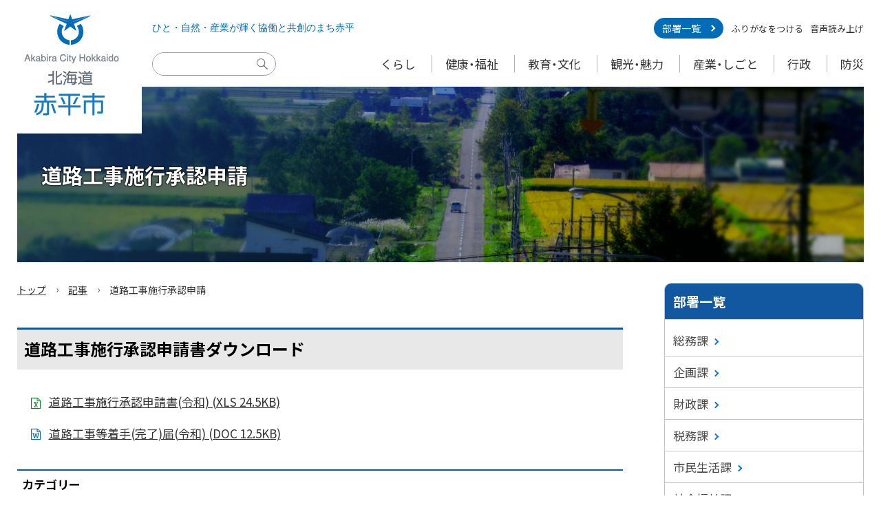

--- FILE ---
content_type: text/html
request_url: https://www.city.akabira.hokkaido.jp/docs/2139.html
body_size: 4758
content:
<!doctype html>
<html lang="ja">

<head>
<meta charset="UTF-8" />
<title>道路工事施行承認申請 -  北海道赤平市</title>
<link rel="stylesheet" media="all" href="/assets/cms/public.css" />
<script src="/assets/cms/public.js"></script>
<script>
//<![CDATA[

  SS.config = {"site_url":"/","kana_url":"/kana/","translate_url":"/translate/","theme":{},"recommend":{}};

//]]>
</script><meta name="description" content="道路使用願いダウンロード 道路使用願い" />

<meta http-equiv="X-UA-Compatible" content="IE=edge"/>
<meta name="viewport" content="width=device-width,initial-scale=1"/>
<meta name="format-detection" content="telephone=no"/>

<link rel="icon" type="image/x-icon" href="/common/images/favicon.ico" />
<link rel="apple-touch-icon" href="/common/images/apple-touch-icon.png" />

<link href="https://cdn.jsdelivr.net/npm/font-awesome@4.7.0/css/font-awesome.min.css" rel="stylesheet"/>
<link href="https://cdn.jsdelivr.net/npm/yakuhanjp@3.3.1/dist/css/yakuhanjp.min.css" rel="stylesheet"/>
<link href="https://fonts.googleapis.com/css?family=Noto+Sans+JP:400,700&display=swap&subset=japanese" rel="stylesheet"/>

<link href="/common/css/base.css?2506" rel="stylesheet" media="all"/>
<link href="/common/css/color1.css" rel="stylesheet" media="print"/>
<link href="/common/css/color1.css" rel="stylesheet" id="color_css" title="ツールボタン選択中配色" media="screen"/>
<link href="/common/css/color1.css" rel="alternate stylesheet" id="color1" title="01白背景" media="screen"/>
<link href="/common/css/color2.css" rel="alternate stylesheet" id="color2" title="02黒背景" media="screen"/>

<script src="https://cdn.jsdelivr.net/npm/rangeslider.js@2.3.2/dist/rangeslider.min.js"></script>
<script src="/common/js/common.js"></script>

<!-- Global site tag (gtag.js) - Google Analytics -->
<script async src="https://www.googletagmanager.com/gtag/js?id=UA-48363418-1"></script>
<script>
  window.dataLayer = window.dataLayer || [];
  function gtag(){dataLayer.push(arguments);}
  gtag('js', new Date());

  gtag('config', 'UA-48363418-1');
</script>


<meta property="og:type" content="article" />
<meta property="og:url" content="https://www.city.akabira.hokkaido.jp/docs/2139.html" />
<meta property="og:site_name" content="北海道赤平市" />
<meta property="og:title" content="道路工事施行承認申請 -  北海道赤平市" />
<meta property="og:description" content="道路使用願いダウンロード 道路使用願い" />
<meta property="og:image" content="https://www.city.akabira.hokkaido.jp/common/images/ogp.jpg" />



<meta name="twitter:card" content="summary_large_image">
<meta name="twitter:url" content="https://www.city.akabira.hokkaido.jp/docs/2139.html" />
<meta name="twitter:title" content="道路工事施行承認申請 -  北海道赤平市" />
<meta name="twitter:description" content="道路使用願いダウンロード 道路使用願い" />
<meta name="twitter:image" content="https://www.city.akabira.hokkaido.jp/common/images/ogp.jpg">



</head>

<body class="body--docs" id="contentPage">
<!-- skip-voice -->
<ul id="topGide" class="speech">
   <li><a href="#menu">メニューへ</a></li>
   <li><a href="#contents">本文へ</a></li>
</ul>
    
    <header id="pageHead">
      <div class="logo"><a href="/">Akabira City Hokkaido 北海道 赤平市</a></div>
      <div class="inner">
        <div class="top">
          <div class="lead">
            <p>ひと・自然・産業が輝く<br>協働と共創のまち赤平</p>
            <div class="department"><a href="/section/">部署一覧</a></div>
          </div>
          <div class="search js-blur-tool">
            <button type="button" class="spBtn">
              <span>検索</span>
            </button>
            <div id="gSearch" class="tPanel">
              <form action="https://www.google.com/cse" id="cse-search-box">
                <input type="hidden" name="cx" value="004996447208879316898:75yijsyenea">
                <input type="hidden" name="ie" value="UTF-8">
                <label for="q" class="speech">サイト内検索</label>
                <input name="q" id="q" type="text">
                <button type="submit" name="sa">検索実行</button>
              </form>
            </div>
          </div>

          <div class="setting js-blur-tool">
            <button type="button" class="spBtn">
              <span>設定</span>
            </button>
            <div id="headBox" class="tPanel">
              <div id="toolBar">
                <p class="speech">設定</p>
                <div id="ssTools">
                  <span id="ss-kana">ふりがなをつける</span><span id="ss-voice">音声読み上げ</span>
                </div>
              </div>
            </div>
          </div>
        </div>
        <div class="bottom">
          <div class="menu js-blur-tool">
            <button type="button" class="spBtn">
              <span>メニュー</span>
            </button>
            <nav id="menu" aria-label="メニュー">
              <p class="speech">メニュー</p>
              <ul class="globalNav">
                <li><a href="/kurashi/">くらし</a></li>
                <li><a href="/fukushi/">健康・福祉</a></li>
                <li><a href="/kyoikubunka/">教育・文化</a></li>
                <li><a href="/kanko/">観光・魅力</a></li>
                <li><a href="/sangyoshigoto/">産業・しごと</a></li>
                <li><a href="/gyoseimachizukuri/">行政</a></li>
                <li><a href="/bosaigai/">防災</a></li>
              </ul>
            </nav>
          </div>
        </div>
      </div>
<hr class="clear">
    </header>
<!-- end-skip-voice -->
<div id="contents">
	<header id="contentHead"><div class="cover">
		<h1 class="page-title">道路工事施行承認申請</h1>
	</div></header>
	<div class="container onSide">
		<main id="main">
	<!-- skip-voice --><div class="crumbs">
    <div class="crumb" itemscope itemtype="http://schema.org/BreadcrumbList">
      <span class="page" itemprop="itemListElement" itemscope itemtype="http://schema.org/ListItem"><span itemprop="name"><a itemprop="item" href="/">トップ</a></span><meta itemprop="position" content="1"></span><span class="separator">&rsaquo;</span><span class="page" itemprop="itemListElement" itemscope itemtype="http://schema.org/ListItem"><span itemprop="name"><a itemprop="item" href="/docs/">記事</a></span><meta itemprop="position" content="2"></span><span class="separator">&rsaquo;</span><span class="page" itemprop="itemListElement" itemscope itemtype="http://schema.org/ListItem"><span itemprop="name">道路工事施行承認申請</span><meta itemprop="position" content="3"></span>
    </div>
</div>
<!-- end-skip-voice -->
			<div class="mainText page">
				<!-- layout_yield -->    
    
    
    
    
    
    
    
    
    
    
      
    <article class="body">
      <h2>道路工事施行承認申請書ダウンロード</h2>

<p><a class="icon-xls" href="/fs/9/9/6/1/1/_/_______________.xls">道路工事施行承認申請書(令和) (XLS 24.5KB)</a></p>

<p><a class="icon-doc" href="/fs/9/9/6/1/0/_/________________.doc">道路工事等着手(完了)届(令和) (DOC 12.5KB)</a></p>
    </article>

    
    
    
    <section class="categories">
  <header><h2>カテゴリー</h2></header>
  <div class="nodes">
    <ul>
      <li><a href="/kyoka/">許可・認可・届出・申請</a></li>
    </ul>
  </div>
</section>

    
    
    
    
    








  <footer class="contact">
    <h2>お問い合わせ</h2>
      <p class="group">建設課 管理計画係</p>
      <dl class="tel"><dt>電話:</dt><dd><a href="tel:0125321821">0125-32-1821</a></dd></dl>
      <dl class="link"><dt>リンクURL:</dt><dd><a href="https://www.city.akabira.hokkaido.jp/inquiry/kensetsuka/">建設課へのお問い合わせはこちら</a></dd></dl>
  </footer>

    
    
    
    
    
    
    
    
    
    
    
    

<!-- /layout_yield -->
				<p class="published">公開日：<time datetime="2020-10-08">2020年10月8日</time></p>
				<script defer="defer">
//<![CDATA[
$(function() {
Inquiry_Form.render({ confirm: false, requiredLabel: "※必須入力" });
});
//]]>
</script>

<section id="feedback"><h2>アンケート</h2>

<div class="inquiry">

  <form enctype="multipart/form-data" action="/feedback/confirm.html" accept-charset="UTF-8" method="post">
    <div class="inquiry-form">
      
        <div class="columns">
  <fieldset class="column"><legend><label for="item_18">この記事の内容（政策など）について意見をお聞かせください。</label><span class="required">※必須入力</span></legend><div class="fields">
      <p><small>いただいたご意見については、原則回答しておりませんのであらかじめご了承ください。</small></p>
        <textarea name="item[18]" id="item_18">
</textarea>
</div></fieldset>  <fieldset class="column"><legend><span class="label">このページの内容は分かりやすかったですか？</span><span class="required">※必須入力</span></legend><div class="fields">
      
          <label for="item_16_0">
            <input type="radio" name="item[16]" id="item_16_0" value="分かりやすかった" /><span>分かりやすかった</span>
</label>          <label for="item_16_1">
            <input type="radio" name="item[16]" id="item_16_1" value="どちらともいえない" /><span>どちらともいえない</span>
</label>          <label for="item_16_2">
            <input type="radio" name="item[16]" id="item_16_2" value="分かりにくかった" /><span>分かりにくかった</span>
</label></div></fieldset></div>

      <input type="hidden" name="item[source_url]" id="item_source_url" value="/docs/2139.html" />
      <footer class="send">
        <input type="submit" name="submit" value="確認画面へ" data-disable-with="確認画面へ" />
      </footer>
    </div>
</form></div>

</section>

			</div>
		</main>
		<!-- skip-voice -->
		<aside id="side">
			<div class="cms-nodes nodes">
<div id="group-list" class="navigation">
	<h2>部署一覧</h2>
	<ul>

	
	<li><a href="/section/soumuka/">総務課</a></li>
	

	
	<li><a href="/section/kikakuka/">企画課</a></li>
	

	
	<li><a href="/section/zaisei/">財政課</a></li>
	

	
	<li><a href="/section/zeimuka/">税務課</a></li>
	

	
	<li><a href="/section/shiminka/">市民生活課</a></li>
	

	
	<li><a href="/section/fukushika/">社会福祉課</a></li>
	

	
	<li><a href="/section/kaigoka/">介護健康推進課</a></li>
	

	
	<li><a href="/section/syoko/">商工労政観光課</a></li>
	

	
	<li><a href="/section/nousei/">農政課</a></li>
	

	
	<li><a href="/section/kensetsuka/">建設課</a></li>
	

	
	<li><a href="/section/suidoka/">上下水道課</a></li>
	

	
	<li><a href="/section/kaikei/">会計課</a></li>
	

	
	<li><a href="/section/gikai/">議会事務局</a></li>
	

	
	<li><a href="/section/kansa/">監査委員事務局</a></li>
	

	
	<li><a href="/section/senkyo/">選挙管理委員事務局</a></li>
	

	
	<li><a href="/section/nougyoiinkai/">農業委員会</a></li>
	

	
	<li><a href="/section/gakkoka/">学校教育課</a></li>
	

	
	<li><a href="/section/syakyo/">社会教育課</a></li>
	

	
	<li><a href="/section/byouinka/">あかびら市立病院</a></li>
	

	</ul>
</div>
</div>

			
<div class="ss-image-box" id="ss-image-box-1007">
  <div class="advertisement">
<h2>広告</h2>

  <div class="ss-image-box-item-list">
    <span class="ss-image-box-item">
      <a href="http://www.koseisha.or.jp/" target="blank" rel="noopener" >
          <img alt="社会福祉法人 北海道光生舎" src="/fs/1/1/6/2/1/1/_/______.png" />
      </a>
    </span>
  </div>

  <p><a href="/docs/2012122500090.html">広告掲載について</a></p>
</div>
</div>

		</aside>
	<!-- end-skip-voice -->
	</div>
</div>
<!-- skip-voice -->
<footer id="pageFoot">
	<hr class="clear">
      <nav id="footerNav" aria-label="ナビゲーション">
        <h2 class="speech">ナビゲーション</h2>
        <div class="container">
          <ul>
            <li><a href="/sitemap/">サイトマップ</a></li>
            <li><a href="/webaccessibility/">ウェブアクセシビリティ方針</a></li>
          </ul>
          <ul>
            <li><a href="/docs/2013022100021.html">アクセス</a></li>
            <li><a href="/docs/2013032800027.html">市役所案内図</a></li>
          </ul>
        </div>

      </nav>

      <div class="wrap">
        <div class="siteTitle">
          <h2>北海道赤平市</h2>
        </div>
        <ul class="sns lnso">
          <li><a href="https://www.facebook.com/%E8%B5%A4%E5%B9%B3%E5%B8%82%E5%BD%B9%E6%89%80%E5%8C%97%E6%B5%B7%E9%81%93-254879641524156/" class="fb" target="_blank"><span>赤平市役所<br>Facebook</span></a></li>
          <li><a href="https://www.instagram.com/akabira_city/" class="ins" target="_blank"><span>赤平市公式<br>Instagram</span></a></li>
          <li><a href="https://akabira-city.note.jp/?gs=51d77a0ab1b7" class="note" target="_blank"><span>赤平市公式<br>note</span></a></li>
          <li><a href="https://www.youtube.com/channel/UCTURdOf6Yiwyw9r3iqeBLjA" class="youtube" target="_blank"><span>赤平市公式<br>YouTube</span></a></li>
        </ul>
        <div class="info">
          <ul class="office">
            <li>〒079-1192 北海道赤平市泉町4丁目1番地</li>
            <li>電話：0125-32-2211（代表）</li>
          </ul>
		 <p class="open">開庁時間：
				<span>月曜日から金曜日まで</span>
            	<span>（祝日及び12月31日から1月5日までを除く）</span>
            	<span>8時30分から17時まで</span>
		</p>
          <p id="copyright"><small>&copy; 2013 Akabira City</small></p>
        </div>
      </div>

    </footer>

    <ul id="bottomGide" class="speech">
      <li><a href="#pageHead">ページのトップに戻る</a></li>
      <li><a href="#menu">メニューへ</a></li>
      <li><a href="#contents">本文へ</a></li>
    </ul>
<!-- end-skip-voice -->
<script type="text/javascript" src="/_Incapsula_Resource?SWJIYLWA=719d34d31c8e3a6e6fffd425f7e032f3&ns=2&cb=598354474" async></script></body>

</html>


--- FILE ---
content_type: text/css
request_url: https://www.city.akabira.hokkaido.jp/common/css/base.css?2506
body_size: 24269
content:
/****************************************************
* base 01基本スタイルシート *
*****************************************************/
/*! sanitize.css v8.0.0 | CC0 License | github.com/csstools/sanitize.css */
button, hr, input {
	overflow: visible;
}
audio, canvas, progress, video {
	display: inline-block;
}
button, select {
	text-transform: none;
}
body, button, input, select, textarea {
	margin: 0;
}
details, dialog, main {
	display: block;
}
*, ::after, ::before {
	background-repeat: no-repeat;
	-webkit-box-sizing: border-box;
	box-sizing: border-box;
}
::after, ::before {
	text-decoration: inherit;
	vertical-align: inherit;
}
h1 {
	font-size: 2em;
	margin: 0.67em 0;
}
hr {
	height: 0;
}
nav ol, nav ul {
	list-style: none;
}
code, kbd, pre, samp {
	font-family: Menlo, Consolas, Roboto Mono, Ubuntu Monospace, Noto Mono, Oxygen Mono, Liberation Mono, monospace;
	font-size: 1em;
}
a {
	background-color: transparent;
	-webkit-transition: all .3s;
	transition: all .3s;
}
abbr[title] {
	text-decoration: underline;
	-webkit-text-decoration: underline dotted;
	text-decoration: underline dotted;
}
b, strong {
	font-weight: bolder;
}
::-moz-selection {
	background-color: #b3d4fc;
	color: #000;
	text-shadow: none;
}
::selection {
	background-color: #b3d4fc;
	color: #000;
	text-shadow: none;
}
audio, canvas, iframe, img, svg, video {
	vertical-align: middle;
}
audio:not([controls]) {
	display: none;
	height: 0;
}
img {
	border-style: none;
}
svg:not([fill]) {
	fill: currentColor;
}
svg:not(:root) {
	overflow: hidden;
}
table {
	border-collapse: collapse;
}
button, input, select, textarea {
	font-family: inherit;
	/*	font-size: inherit;*/
	font-size: 1em;
	line-height: inherit;
}
[type="button"], [type="reset"], [type="submit"], button {
	-webkit-appearance: button;
}
fieldset {
	padding: 0.35em 0.75em 0.625em;
}
legend {
	color: inherit;
	display: table;
	max-width: 100%;
	white-space: normal;
}
progress {
	vertical-align: baseline;
}
textarea {
	overflow: auto;
	resize: vertical;
}
[type="checkbox"], [type="radio"] {
	padding: 0;
}
[type="search"] {
	-webkit-appearance: textfield;
	outline-offset: -2px;
}
::-webkit-inner-spin-button, ::-webkit-outer-spin-button {
	height: auto;
}
::-webkit-input-placeholder {
	color: inherit;
	opacity: 0.54;
}
::-webkit-search-decoration {
	-webkit-appearance: none;
}
::-webkit-file-upload-button {
	-webkit-appearance: button;
	font: inherit;
}
::-moz-focus-inner {
	border-style: none;
	padding: 0;
}
:-moz-focusring {
	outline: ButtonText dotted 1px;
}
dialog {
	background-color: #fff;
	border: solid;
	color: #000;
	height: -moz-fit-content;
	height: -webkit-fit-content;
	height: fit-content;
	left: 0;
	margin: auto;
	padding: 1em;
	position: absolute;
	right: 0;
	width: -moz-fit-content;
	width: -webkit-fit-content;
	width: fit-content;
}
[hidden], dialog:not([open]), template {
	display: none;
}
summary {
	display: list-item;
}
[tabindex], a, area, button, input, label, select, summary, textarea {
	-ms-touch-action: manipulation;
	touch-action: manipulation;
}
[aria-busy="true"] {
	cursor: progress;
}
[aria-controls] {
	cursor: pointer;
}
[aria-disabled="true"], [disabled] {
	cursor: not-allowed;
}
[aria-hidden="false"][hidden]:not(:focus) {
	clip: rect(0, 0, 0, 0);
	display: inherit;
	position: absolute;
}
/*基本・共通******************************************/
/*HTML5*/
article, aside, dialog, figure, footer, header, hgroup, nav, section {
	display: block;
}
/*非表示*/
.noDisp {
	display: none !important;
}
/*画像*/
img {
	max-width: 100%;
	height: auto;
	vertical-align: top;
	margin: 0;
	padding: 0;
	border: none 0;
}
/*見出し*/
h1, h2, h3, h4, h5, h6 {
	margin: 0;
	padding: 0;
}
/*文*/
p {
	margin: 0;
	padding: 0;
}
/*強調*/
em {
	font-size: 1em;
	text-decoration: none;
	font-style: normal;
}
/* リンク別に開く */
a .nw {
	text-decoration: none;
}
a:hover, a:focus, a:active {
	text-decoration: none;
}
a span.nw {
	display: inline-block;
	font-size: 0.75em;
	text-decoration: none;
	margin-left: .2em;
}
/* 外部サイトリンク */
a span.out {
	margin-top: -.2em;
	margin-left: .2em;
	display: inline-block;
	overflow: hidden;
	position: relative;
	width: 1em;
	padding-top: 1em;
	height: 0;
	text-decoration: none;
	line-height: 1;
	vertical-align: middle;
}
a span.out::before {
	position: absolute;
	left: 0;
	top: 2px;
	display: block;
	font-family: FontAwesome;
	content: "\f08e";
}
a span.out.speech {
	position: absolute;
	padding: 0;
	width: 0;
}
@media screen and (max-width: 767px) {
	a span.out {
		margin-top: -.1em;
	}
}
/*大・小*/
big, .large {
	font-size: 1.125em;
}
small, .small {
	font-size: 0.9em;
}
.clear {
	clear: both;
}
hr {
	border: 0;
	border-top: 1px dotted #999;
	margin: 10px 0;
}
hr.clear {
	display: none;
}
/*読み上げ用隠し*/
.speech {
	margin: 0;
	padding: 0;
	display: block;
	width: 1px;
	height: 1px;
	position: absolute;
	left: -9999px;
	overflow: hidden;
}
@media print {
	/*印刷時*/
	.speech {
		display: none;
	}
}
/*引用*/
blockquote {
	margin: 30px 15px;
	font-style: normal;
	padding: 1.2em 2em;
	line-height: 1.7;
	position: relative;
	border-left: 6px solid;
}
blockquote::before {
	font-family: Arial;
	content: "\201C";
	font-size: 4em;
	line-height: 1;
	position: absolute;
	left: 5px;
	top: 0;
}
blockquote::after {
	content: '';
}
blockquote cite {
	display: block;
	font-size: 0.95em;
	font-style: normal;
	font-weight: normal;
	margin-top: 1em;
	margin-bottom: -0.5em;
	text-align: right;
}
@media screen and (min-width: 768px), print {
	blockquote {
		margin: 40px 30px;
	}
}
/*Helper*/
.center, .text-center {
	text-align: center;
}
.text-left {
	text-align: left;
}
.text-right {
	text-align: right;
}
.float-right {
	float: right;
}
.float-left {
	float: left;
}
.text-large {
	font-size: 1.2em;
}
/*clearfix*/
.clearfix:after {
	content: " ";
	display: block;
	clear: both;
}
.inline {
	display: inline-block;
}
.inline-list li {
	display: inline-block;
}
.col2 {
	-webkit-column-count: 2;
	column-count: 2;
}
.col3 {
	-webkit-column-count: 3;
	column-count: 3;
}
/*grid*/
.row {
	display: -webkit-box;
	display: -ms-flexbox;
	display: -webkit-flex;
	display: flex;
}
.row .col {
	-webkit-box-flex: 1;
	-ms-flex: 1;
	-webkit-flex: 1;
	flex: 1;
}
.row .half {
	width: 50%;
}
.row .quote {
	width: 25%;
}
.row.trisect > *, .row .one-third {
	-webkit-box-flex: 0;
	-ms-flex: none;
	-webkit-flex: none;
	flex: none;
	width: 33.33333333333333%;
	width: calc(100% / 3);
}
.row.trisect .double, .row .two-third {
	-webkit-box-flex: 0;
	-ms-flex: none;
	-webkit-flex: none;
	flex: none;
	width: 66.66666666666666%;
	width: calc(100% / 3 * 2);
}
.row .col.noFixW {
	-webkit-box-flex: 0;
	-ms-flex: none;
	-webkit-flex: none;
	flex: none;
}
.row.r2l {
	-ms-flex-direction: row-reverse;
	-webkit-box-orient: horizontal;
	-webkit-box-direction: reverse;
	-webkit-flex-direction: row-reverse;
	flex-direction: row-reverse;
}
/*Mobile*/
@media only screen and (max-width: 767px) {
	.row:not(.mb) {
		display: block;
	}
	.row:not(.mb) .col {
		width: 100%;
	}
	.row:not(.mb) .col.noFixW {
		max-width: 100%;
		margin: 0 auto;
	}
}
/*印刷のみ*/
.printOnly {
	display: none;
}
@media print {
	.printOnly {
		display: block;
	}
}
/*サイズ別表示*/
/*Mobile*/
@media screen and (max-width: 767px) {
	.onlyDesktop {
		display: none !important;
	}
}
/*Desktop&print*/
@media screen and (min-width: 768px), print {
	.onlyMobile {
		display: none !important;
	}
}
/*固定サイズ補正***/
/*-  font-size: 12px; -*/
.xdsoft_datetimepicker .xdsoft_timepicker .xdsoft_time_box > div > div, .xdsoft_datetimepicker .xdsoft_calendar td, .xdsoft_datetimepicker .xdsoft_calendar th, .xdsoft_datetimepicker .blue-gradient-button, #marker-popup {
	font-size: 0.75em
}
/*- font-size: 10px; -*/
.xdsoft_datetimepicker .xdsoft_copyright {
	font-size: 0.625em;
}
/*- font-size: 13px; -*/
.xdsoft_datetimepicker .xdsoft_save_selected {
	font-size: 0.8125em;
}
/*- font-size: 14px; -*/
.xdsoft_datetimepicker .xdsoft_label {
	font-size: 0.75em;
}
/*- font-size: 16px; -*/
.jp-audio, .jp-audio-stream, .jp-video {
	font-size: 1em;
}
/*構造 レイアウト*******************************************************/
html {
	margin: 0;
	padding: 0;
}
body {
	margin: 0;
	padding: 0;
	font-size: 100%;
	font-family: YakuHanJP, "Noto Sans JP", "Hiragino Sans", "游ゴシック", YuGothic, "Hiragino Kaku Gothic ProN", "メイリオ", Meiryo, sans-serif;
	-webkit-font-feature-settings: "pkna";
	font-feature-settings: "pkna";
	line-height: 1.5;
	z-index: 1;
	-webkit-text-size-adjust: 100%;
	min-width: 320px;
	width: 100%;
}
.container {
	margin: 0 auto;
	max-width: 1200px;
}
#contents {
	margin-top: 126px;
}
#main {
	width: 100%;
}
#side {
	width: 100%;
}
/*Desktop&print*/
@media screen and (min-width: 768px), print {
	#contents > .container {
		display: -webkit-box;
		display: -ms-flexbox;
		display: flex;
	}
	.onSide #main {
		max-width: calc(100% - 350px);
	}
	#side {
		margin-left: auto;
		width: 290px;
	}
}
@media screen and (max-width: 1100px), print {
	.onSide #main {
		max-width: calc(100% - 320px);
		width: 100%;
	}
}
@media screen and (max-width: 1300px) {
	.container {
		max-width: calc(100% - 50px);
	}
}
/*Mobile*/
@media screen and (max-width: 767px) {
	.container {
		max-width: calc(100% - 20px);
	}
	#contents {
		margin-top: 28px;
	}
	#contents .container {
		display: block;
	}
	.onSide #main {
		max-width: none;
	}
	#side {
		margin-top: 22px;
	}
}
@media print {
	/*印刷時*/
	body {
		width: 1100px;
		margin: 0 auto;
	}
	/*print FireFox*/
	#contents > .container {
		display: block;
	}
	#contents > .container.onSide #main {
		float: left;
	}
	#contents > .container #side {
		float: right;
	}
	/*clearfix*/
	#contents > .container.onSide:after {
		content: " ";
		display: block;
		clear: both;
	}
}
/*ヘッダー *******************************************************/
#pageHead {
	display: -webkit-box;
	display: -ms-flexbox;
	display: flex;
	padding: 0 50px;
	width: 100%;
	position: fixed;
	top: 0;
	z-index: 20;
}
#pageHead .logo {
	position: absolute;
	left: 0;
	top: 0;
}
#pageHead .logo a {
	position: relative;
	display: inline-block;
	overflow: hidden;
	height: 0;
	white-space: nowrap;
	width: 206px;
	padding-top: 194px;
	background-repeat: no-repeat;
	background-position: center center;
}
#pageHead .logo a::after {
	content: "";
	display: block;
	position: absolute;
	background: #fff;
	left: 0;
	right: 0;
	top: 0;
	bottom: 0;
	opacity: 0;
	transition: opacity .2s;
}
#pageHead .logo a:hover::after, #pageHead .logo a:focus::after, #pageHead .logo a:active::after {
	opacity: 0.2;
}
#pageHead .inner {
	font-size: 1em;
	margin-left: auto;
	padding-top: 26px;
	padding-bottom: 18px;
	width: calc(100% - 186px);
	-webkit-transition: margin-top .3s;
	transition: margin-top .3s;
	position: relative;
}
#pageHead .inner .top {
	display: -webkit-box;
	display: -ms-flexbox;
	display: flex;
	-webkit-box-align: center;
	-ms-flex-align: center;
	align-items: center;
	-webkit-box-pack: justify;
	-ms-flex-pack: justify;
	justify-content: space-between;
	line-height: 1;
}
#pageHead .inner .top .lead {
	-webkit-box-flex: 1;
	-ms-flex: 1;
	flex: 1;
	display: -webkit-box;
	display: -ms-flexbox;
	display: flex;
	-webkit-box-pack: justify;
	-ms-flex-pack: justify;
	justify-content: space-between;
	-webkit-box-align: center;
	-ms-flex-align: center;
	align-items: center;
}
#pageHead .inner .top .lead p {
	font-family: "Yu Mincho", YuMincho;
}
#pageHead .inner .top .lead p br {
	display: none;
}
#pageHead .department a {
	border-radius: 40px;
	color: #fff;
	display: inline-block;
	padding: 8px 1.5em 8px 0.85em;
	text-decoration: none;
	position: relative;
	min-width: 7.2em;
}
#pageHead .department a::after {
	content: '';
	width: 0.5em;
	height: 0.5em;
	border-right: 2px solid #fff;
	border-top: 2px solid #fff;
	position: absolute;
	top: 50%;
	right: .95em;
	-webkit-transform: translateY(-50%) rotate(45deg);
	transform: translateY(-50%) rotate(45deg);
}
#pageHead .department a:hover, #pageHead .department a:active, #pageHead .department a:focus {
	text-decoration: underline;
}
#pageHead #gSearch {
	position: absolute;
	left: 0;
	bottom: 15px;
}
#pageHead .search form {
	background: #fff;
	border: 1px solid #9e9e9e;
	border-radius: 40px;
	overflow: hidden;
	height: 34px;
	width: 200px;
}
#pageHead .search form input[name="q"],
#pageHead .search form input[type="text"] {
	background-position: left 4px center !important;
	border: none !important;
	font-family: "Noto Sans JP", sans-serif;
	font-size: 0.9375em;
	height: 100%;
	width: calc(100% - 30px);
	padding: 2px;
	overflow: hidden;
}
#pageHead .search form button[type="submit"] {
	position: absolute;
	top: 0;
	right: 0;
	height: 0;
	width: 30px;
	padding: 34px 0 0;
	overflow: hidden;
	border: none;
	-webkit-appearance: button;
	text-transform: none;
	background-color: transparent;
}
#pageHead .search form button[type="submit"]::after {
	content: '';
	height: 16px;
	width: 16px;
	position: absolute;
	top: 50%;
	right: 12px;
	-webkit-transform: translateY(-50%);
	transform: translateY(-50%);
	background-size: contain;
	background-repeat: no-repeat;
	background-position: center;
	background-image: url('[data-uri]')
}
#pageHead .setting {
	margin-left: auto;
}
#pageHead .inner .bottom {
	display: -webkit-box;
	display: -ms-flexbox;
	display: flex;
	-webkit-box-pack: justify;
	-ms-flex-pack: justify;
	justify-content: space-between;
	-webkit-box-align: center;
	-ms-flex-align: center;
	align-items: center;
	margin-top: 21px;
}
#toolBar {
	display: -webkit-box;
	display: -ms-flexbox;
	display: flex;
	-webkit-box-align: center;
	-ms-flex-align: center;
	align-items: center;
	font-size: 0.8125em;
}
#ssTools a {
	font-size: 1em;
	border: 1px solid #b1b1b1;
	border-radius: 40px;
	display: inline-block;
	text-decoration: none;
}
#ssTools a:hover, #ssTools a:focus, #ssTools a:active {
	text-decoration: underline;
}
#ssTools #ss-kana {
	margin-left: 22px;
}
#ssTools #ss-kana a {
	padding: 9px 14px;
}
#ssTools #ss-voice {
	margin-left: 10px;
}
#ssTools #ss-voice a {
	padding: 9px;
}
/*プレーヤー*/
#ssTools #ss-voice-controller {
	position: fixed;
	top: 80px;
	right: 10px;
	z-index: 200;
	max-width: calc(100% - 20px);
	overflow: auto;
}
#ssTools #ss-voice-controller .jp-audio {
	overflow: hidden;
}
#ss-voice-controller a {
	padding: 0 0.4em;
}
#ssTools .jp-audio, #ssTools .jp-audio-stream, #ssTools .jp-video, #ssTools .ss-jp-close {
	color: #444;
}
#t_jtools {
	list-style: none;
	margin: 0;
	padding: 0;
}
#t_jtools li {
	display: inline-block;
}
#t_jtools .label {
	font-weight: bold;
	display: inline-block;
	vertical-align: middle;
	margin: 0 3px 0 10px;
}
#t_fsize {
	margin-left: 24px;
}
#t_fsize .fontSlider {
	position: relative;
	display: inline-block;
	margin-left: 7px;
	vertical-align: middle;
	width: 90px;
}
#t_fsize .fontSlider input[type="range"] {
	-webkit-appearance: none;
	-moz-appearance: none;
	appearance: none;
	width: 100%;
	display: inline-block;
	background-color: rgba(150, 150, 150, 0.5);
	height: 3px;
	border: none;
}
#t_fsize .fontSlider input[type="range"]::-webkit-slider-thumb {
	-webkit-appearance: none;
	appearance: none;
	width: 16px;
	height: 16px;
	background: #1770ac;
	border: none;
	border-radius: 50%;
	cursor: pointer;
}
#t_fsize .rangeslider {
	display: block;
	position: relative;
	margin: 8px 0;
	background-color: rgba(150, 150, 150, 0.5);
	width: 100%;
	height: 3px;
	border: none;
}
/*input[type="range"]=rangeslider.js*/
#t_fsize .rangeslider--horizontal .rangeslider__fill {
	top: 0;
	height: 100%;
}
#t_fsize .rangeslider__fill {
	background-color: #969696;
	position: absolute;
}
#t_fsize .rangeslider__handle {
	position: absolute;
	top: -6.5px;
	width: 16px;
	height: 16px;
	margin: auto;
	background: #1770ac;
	border: none;
	border-radius: 50%;
	cursor: pointer;
}
#t_fsize input[type="range"]:focus + .rangeslider .rangeslider__handle {
	-webkit-box-shadow: 0 0 2px 3px #87bffe;
	box-shadow: 0 0 2px 3px #87bffe;
}
#t_color {
	margin-left: 26px;
}
#t_color ul, #t_color ul li {
	display: inline-block;
	vertical-align: middle;
}
#t_color ul {
	margin: 0;
	padding: 0;
}
#t_color ul li {
	margin: 0 0.2em;
}
#t_color button {
	background: transparent;
	border-radius: 50%;
	cursor: pointer;
	line-height: 1;
	padding: 0.654em;
	border: 1px solid #b1b1b1;
	-webkit-appearance: none;
}
#t_color ul #t_black button {
	background: #4d4d4d;
	color: #fff;
}
#t_color ul #t_white button {
	color: #333;
	background: #fff;
}
#t_color ul li button:hover, #t_color ul li button:focus, #t_color ul li button:active {
	opacity: 0.8;
}
.menu {
	margin-left: auto;
}
#menu .globalNav {
	margin: 0;
	padding: 0;
	font-size: 1.125em;
}
#menu .globalNav li {
	display: inline-block;
	padding: 0 26px;
	vertical-align: middle;
}
#menu .globalNav li:not(:first-child) {
	border-left: 1px solid #b1b1b1;
}
#menu .globalNav li a {
	text-decoration: none;
}
#menu .globalNav li a.current {
	font-weight: bold;
}
#menu .globalNav li a:hover, #menu .globalNav li a:focus, #menu .globalNav li a:active {
	opacity: 0.7;
}
#menu .globalNav li:last-child {
	padding-right: 0;
}
#menu .department, .spBtn {
	display: none;
}
@media screen and (max-width: 1400px), print {
	#pageHead .inner {
		width: calc(100% - 166px);
	}
	#pageHead .search form {
		width: 180px;
	}
	#menu .globalNav li {
		padding: 0 22px;
	}
}
@media screen and (max-width: 1300px), print {
	#pageHead {
		padding: 0 25px;
	}
	#pageHead .inner {
		width: calc(100% - 196px);
	}
	#pageHead .inner .top .lead {
		font-size: 0.875em;
	}
	#pageHead #gSearch {
		bottom: 13px;
	}
	#ssTools #ss-kana {
		margin-left: 12px;
	}
	#ssTools #ss-kana a {
		padding: 8px 12px;
	}
	#ssTools #ss-voice a {
		padding: 8px;
	}
	#t_fsize {
		margin-left: 10px;
	}
	#t_fsize .fontSlider {
		width: 80px;
	}
	#t_color {
		margin-left: 10px;
	}
	#menu .globalNav {
		font-size: 1.0625em;
	}
	#menu .globalNav li {
		padding: 0 19px;
	}
}
@media screen and (max-width: 1200px), print {
	#pageHead .inner {
		font-size: 0.875em;
	}
	#pageHead .inner .top .lead {
		font-size: 0.875em;
	}
	#pageHead .search form {
		width: 150px;
	}
	#pageHead .search form input[name="q"],
	#pageHead .search form input[type="text"] {
		font-size: 0.8em;
		width: calc(100% - 22px);
	}
	#pageHead .search form button[type="submit"] {
		width: 22px;
	}
	#pageHead .search form button[type="submit"]::after {
		right: 8px;
		height: 12px;
		width: 12px;
	}
	#menu .globalNav {
		font-size: 1em;
	}
	#menu .globalNav li {
		padding: 0 18px;
	}
}
@media screen and (max-width: 1100px), print {
	#pageHead .inner .top .lead p {
		line-height: 1.4;
	}
	#pageHead .inner .top .lead p br {
		display: block;
	}
	#menu .globalNav li {
		padding: 0 15px;
	}
}
@media screen and (max-width: 1064px) {
	#pageHead .logo a {
		width: 184px;
		padding-top: 174px;
		background-size: 120px auto;
	}
	#pageHead .inner {
		padding-top: 16px;
		width: calc(100% - 180px);
	}
	#pageHead .search form {
		width: 135px;
	}
	#pageHead .inner .bottom {
		margin-top: 16px;
	}
	#t_jtools {
		margin-left: 20px;
	}
	#t_jtools li {
		display: block;
	}
	#t_fsize {
		margin-left: 0;
	}
	#t_color {
		margin-top: 10px;
		margin-left: 0;
	}
	#menu .globalNav li {
		padding: 0 7px;
	}
}
@media screen and (max-width: 949px) {
	#pageHead .logo a {
		width: 164px;
		padding-top: 154px;
	}
	#pageHead .inner {
		padding-top: 12px;
		position: relative;
		width: calc(100% - 155px);
	}
	#pageHead .inner .top .lead {
		display: block;
		font-size: 0.0.9285714285714286em;
		margin-right: 135px;
	}
	#pageHead .inner .top .lead p br {
		display: none;
	}
	#pageHead .inner .top .lead .department {
		margin-top: 10px;
	}
	#pageHead .tPanel {
		-webkit-box-shadow: 0 4px 3px -3px rgba(0, 0, 0, 0.75);
		box-shadow: 0 4px 3px -3px rgba(0, 0, 0, 0.75);
		width: 100%;
		padding: 20px 25px;
		position: fixed;
		top: 76px;
		left: 0;
		bottom: inherit;
		opacity: 0;
		visibility: hidden;
		-webkit-transition: all .4s;
		transition: all .4s;
	}
	#pageHead .tPanel.visible {
		-webkit-box-shadow: 0 4px 3px -3px rgba(0, 0, 0, 0.75);
		box-shadow: 0 4px 3px -3px rgba(0, 0, 0, 0.75);
		opacity: 1;
		visibility: visible;
	}
	#pageHead .search #gSearch.tPanel {
		position: fixed;
		bottom: auto;
	}
	#pageHead .search form {
		position: relative;
		width: 100%;
	}
	#pageHead .search form input[name="q"],
	#pageHead .search form input[type="text"] {
		width: calc(100% - 40px);
		padding-right: 40px;
	}
	#pageHead .search form button[type="submit"] {
		right: 6px;
	}
	#pageHead .setting .tPanel {
		line-height: 1.2;
	}
	#pageHead .inner .bottom {
		display: block;
		margin-top: 20px;
	}
	#toolBar {
		display: block;
	}
	#ssTools #ss-kana {
		margin-left: 0;
	}
	#ssTools #ss-voice {
		margin-left: 21px;
	}
	#ssTools #ss-voice a {
		padding: 8px 13px;
	}
	#t_jtools {
		margin-left: 0;
	}
	#t_jtools li {
		display: block;
		margin-left: 4px;
	}
	#t_fsize {
		margin-top: 27px;
	}
	#t_fsize .fontSlider {
		margin-left: 13px;
		width: 130px;
	}
	#t_fsize .rangeslider__handle {
		top: -7.5px;
		height: 18px;
		width: 18px;
	}
	#t_color {
		margin-top: 27px;
	}
	#t_color ul {
		margin-left: 9px;
	}
	#t_color ul li + li {
		margin-left: 15px;
	}
	.spBtn {
		display: block;
		position: absolute;
		top: 0;
		border: none;
		height: 76px;
		width: 76px;
		padding: 0;
		line-height: 1.2;
		font-size: 0.857142857142857em;
	}
	.spBtn span {
		display: inline-block;
		text-align: center;
		width: 100%;
		position: absolute;
		top: 52px;
		left: 0;
	}
	.spBtn .close {
		display: none;
	}
	.spBtn.open span:not(.close) {
		display: none;
	}
	.spBtn.open .close {
		display: block;
	}
	.search .spBtn {
		right: 52px;
	}
	.search .spBtn::before {
		content: '';
		background-size: contain;
		height: 29px;
		width: 29px;
		position: absolute;
		top: 17px;
		left: 50%;
		-webkit-transform: translateX(-50%);
		transform: translateX(-50%);
	}
	.search .spBtn.open::before {
		content: '';
		background-size: contain;
		height: 24px;
		width: 24px;
		top: 17px;
	}
	.setting .spBtn {
		right: -25px;
	}
	.setting .spBtn::before {
		content: '';
		background-size: contain;
		height: 30px;
		width: 30px;
		position: absolute;
		top: 17px;
		left: 50%;
		-webkit-transform: translateX(-50%);
		transform: translateX(-50%);
	}
	.setting .spBtn.open::before {
		content: '';
		background-size: contain;
		height: 24px;
		width: 24px;
		top: 17px;
	}
	.menu .spBtn {
		display: none;
	}
}
@media screen and (max-width: 767px) {
	#pageHead {
		padding: 0;
	}
	#pageHead .logo {
		position: inherit;
		left: inherit;
		top: inherit;
	}
	#pageHead .logo a {
		width: 99px;
		padding-top: 50px;
	}
	#pageHead .inner {
		padding: 0;
		width: auto;
	}
	#pageHead .inner .top .lead {
		display: none;
	}
	#pageHead .tPanel {
		top: 50px;
	}
	#pageHead .search .tPanel {
		padding: 20px 8px;
	}
	#pageHead .setting .tPanel {
		padding: 20px 15px;
	}
	#pageHead .inner .bottom {
		margin-top: 0;
	}
	#t_fsize .rangeslider__fill {
		background-color: #686868;
	}
	#menu {
		-webkit-box-shadow: 0 4px 3px -3px rgba(0, 0, 0, 0.75);
		box-shadow: 0 4px 3px -3px rgba(0, 0, 0, 0.75);
		padding: 20px 15px 25px;
		width: 100%;
		position: fixed;
		top: 50px;
		left: 0;
		opacity: 0;
		visibility: hidden;
		-webkit-transition: all .4s;
		transition: all .4s;
	}
	#menu.visible {
		opacity: 1;
		visibility: visible;
	}
	#menu .globalNav {
		font-size: 0.9285714285714286em;
		display: -webkit-box;
		display: -ms-flexbox;
		display: flex;
		-webkit-box-orient: horizontal;
		-webkit-box-direction: normal;
		-ms-flex-flow: row wrap;
		flex-flow: row wrap;
	}
	#menu .globalNav li {
		margin-bottom: 16px;
		padding: 0;
		width: 50%;
	}
	#menu .globalNav li:not(:first-child) {
		border-left: none;
	}
	#menu .globalNav li:nth-child(2n) {
		padding-left: 18px;
	}
	#menu .department {
		display: block;
		font-size: 0.8571428571428571em;
		margin-left: -7px;
	}
	.spBtn {
		height: 50px;
		width: 50px;
		font-size: 0.714285714285714em;
	}
	.spBtn span {
		-webkit-transform-origin: center;
		transform-origin: center;
		-webkit-transform: scale(0.8);
		transform: scale(0.8);
		top: 34px;
	}
	.search .spBtn {
		right: 102px;
	}
	.search .spBtn::before {
		height: 19px;
		width: 19px;
		top: 11px;
	}
	.search .spBtn.open::before {
		height: 18px;
		width: 18px;
		top: 11px;
	}
	.setting .spBtn {
		right: 51px;
	}
	.setting .spBtn::before {
		height: 20px;
		width: 20px;
		top: 11px;
		background-repeat: no-repeat;
	}
	.setting .spBtn.open::before {
		height: 18px;
		width: 18px;
		top: 11px;
	}
	.menu .spBtn {
		display: inline-block;
		right: 0;
	}
	.menu .spBtn::before {
		content: '';
		background-size: contain;
		height: 15px;
		width: 15px;
		position: absolute;
		top: 12px;
		left: 50%;
		-webkit-transform: translateX(-50%);
		transform: translateX(-50%);
		background-image: url('[data-uri]')
	}
	.menu .spBtn.open::before {
		content: '';
		background-size: contain;
		height: 18px;
		width: 18px;
		top: 12px;
	}
}
/*スクロール固定*/
@media screen {
	#pageHead.fixed {
		-webkit-box-shadow: 0 0 5px rgba(0, 0, 0, 0.25);
		box-shadow: 0 0 5px rgba(0, 0, 0, 0.25);
	}
	#pageHead.fixed .logo a {
		width: 110px;
		padding-top: 110px;
		background-size: 90%;
		box-shadow: -5px 0 5px rgba(0, 0, 0, 0.25);
	}
	#pageHead.fixed .inner {
		margin-top: -29px;
		width: calc(100% - 100px);
	}
	#pageHead.fixed .inner .top .lead, #pageHead.fixed .inner .top .setting {
		display: none;
	}
	#pageHead.fixed .spBtn {
		visibility: hidden;
		opacity: 0;
	}
	/*SS プレビュー補正*/
	#ss-preview + #pageHead, .ss-preview-part #pageHead {
		position: relative;
	}
	#ss-preview + #pageHead.fixed, .ss-preview-part #pageHead.fixed {
		position: fixed;
	}
	#ss-preview ~ #contents {
		margin-top: 0;
	}
}
@media screen and (max-width: 1064px) {
	#pageHead.fixed .inner {
		margin-top: -14px;
	}
}
@media screen and (max-width: 949px) {
	#pageHead.fixed .inner .top .googleSearch {
		display: none;
	}
}
@media screen and (max-width: 767px) {
	/*SS プレビュー補正*/
	.ss-preview-part #pageHead.fixed .logo a {
		width: 99px;
		padding-top: 50px;
	}
	.ss-preview-part #pageHead.fixed .inner {
		margin-top: 0;
	}
	.ss-preview-part #pageHead.fixed .spBtn {
		visibility: visible;
		opacity: 1;
	}
	.ss-preview-part #pageHead.fixed .inner .top .setting {
		display: block;
	}
	#ss-preview ~ #contents {
		margin-top: -22px;
	}
}
/*印刷時*/
@media print {
	#pageHead {
		position: absolute;
		width: inherit;
	}
}
/*フッター *******************************************************/
#pageFoot {
	margin-top: 80px;
	border-top: 1px solid;
}
#footerNav {
	padding: 16px 0;
}
#footerNav .container {
	display: -webkit-box;
	display: -ms-flexbox;
	display: flex;
	-webkit-box-pack: end;
	-ms-flex-pack: end;
	justify-content: flex-end;
}
#footerNav ul {
	line-height: 1;
	margin-top: 0;
	margin-bottom: 0;
	padding: 7px 0 9px;
}
#footerNav ul li {
	display: inline-block;
	font-size: 0.9375em;
	position: relative;
	padding-right: 14px;
}
#footerNav ul li:not(:first-child) {
	margin-left: 12px;
}
#footerNav ul li::after {
	content: '';
	display: inline-block;
	width: 6px;
	height: 6px;
	position: absolute;
	top: 50%;
	right: 0;
	border-right: 2px solid;
	border-top: 2px solid;
	-webkit-transform: translateY(-50%) rotate(45deg);
	transform: translateY(-50%) rotate(45deg);
}
#footerNav ul li a {
	text-decoration: none;
}
#footerNav ul li a:hover, #footerNav ul li a:focus, #footerNav ul li a:active {
	text-decoration: underline;
}
#footerNav ul + ul {
	margin-left: 17px;
	padding-left: 23px;
}
#pageFoot .wrap {
	padding-top: 22px;
	background-image: url("images/footer_bg.jpg");
	background-position: left top;
	background-size: cover;
	position: relative;
}
#pageFoot .wrap::after {
	position: absolute;
	left: 0;
	right: 0;
	top: 0;
	bottom: 0;
	z-index: 1;
}
#pageFoot .wrap > * {
	position: relative;
	z-index: 2;
}
#pageFoot .wrap .siteTitle {
	text-align: center;
}
#pageFoot .wrap .siteTitle::before {
	content: '';
	display: block;
	height: 67px;
	background-image: url("images/hokkaido_map.png");
	background-size: contain;
	background-position: center;
}
#pageFoot .wrap .siteTitle h2 {
	color: #fff;
	font-size: 1.6875em;
	font-weight: bold;
}
#pageFoot .wrap .sns {
	margin: 23px 0 0;
	padding-left: 0;
	text-align: center;
}
#pageFoot .wrap .sns li {
	display: inline-block;
	font-size: 0.875em;
	line-height: 1.2;
}
#pageFoot .wrap .sns li:not(:first-child) {
	margin-left: 59px;
}
#pageFoot .wrap .sns li a {
	color: #fff;
	display: block;
	text-decoration: none;
}
#pageFoot .wrap .sns li a.fb::before, #pageFoot .wrap .sns li a.youtube::before,
#pageFoot .wrap .sns li a.ins::before,#pageFoot .wrap .sns li a.note::before{
	display: inline-block;
	content: '';
	height: 40px;
	width: 40px;
	background-position: center;
	background-repeat: no-repeat;
  background-size: contain;
}
#pageFoot .wrap .sns li a.fb::before {
	background-image: url('[data-uri]');
}
#pageFoot .wrap .sns li a.youtube::before {
	background-image: url('[data-uri]');
}
#pageFoot .wrap .sns li a.ins::before{
  background-image: url([data-uri]);
}
#pageFoot .wrap .sns li a.note::before{
  background-image: url([data-uri]);
}

#pageFoot .wrap .sns li a span {
	display: block;
	margin-top: 10px;
	text-align: center;
	text-shadow: 1px 1px 0px #000;
}
#pageFoot .wrap .sns li a:hover, #pageFoot .wrap .sns li a:focus, #pageFoot .wrap .sns li a:active {
	text-decoration: underline;
	opacity: 0.8;
}
#pageFoot .wrap .info {
	color: #fff;
	margin-top: 19px;
	padding: 12px 0 18px;
	position: relative;
	line-height: 1.8;
	text-align: center;
}
#pageFoot .wrap .info ul {
	margin: 0 auto;
	padding: 0;
}
#pageFoot .wrap .info span, #pageFoot .wrap .info li {
	display: inline-block;
}
#pageFoot .info ul.office li {
	font-size: 1.2em;
	font-weight: bold;
}
#pageFoot .info ul.office li + li {
	margin-left: .8em;
}
#pageFoot .wrap .info .open {
	font-size: 0.9375em;
	font-weight: normal;
}
#copyright {
	font-size: 0.625em;
	line-height: 1.2;
	margin-top: 8px;
	text-align: center;
}
@media screen and (max-width: 767px) {
	#pageFoot {
		margin-top: 0;
	}
	#footerNav {
		padding: 6px 0 24px;
	}
	#footerNav .container {
		-webkit-box-orient: vertical;
		-webkit-box-direction: normal;
		-ms-flex-direction: column;
		flex-direction: column;
	}
	#footerNav ul {
		margin-left: auto;
		padding: 0;
	}
	#footerNav ul li {
		font-size: 0.625em;
		padding-right: 10px;
	}
	#footerNav ul li::after {
		width: 5px;
		height: 5px;
		border-width: 1px 1px 0 0;
	}
	#footerNav ul + ul {
		margin-top: 9px;
		margin-left: auto;
		padding-left: 0;
	}
	#pageFoot .wrap {
		padding-top: 11px;
		background-position: left -22px top;
		background-size: cover;
	}
	#pageFoot .wrap .siteTitle img {
		margin-right: -4px;
		width: 60px;
	}
	#pageFoot .wrap .siteTitle p {
		font-size: 0.9375em;
		margin-top: 5px;
	}
	#pageFoot .wrap .sns {
		margin: 10px 0 0;
	}
	#pageFoot .wrap .sns li {
		font-size: 0.625em;
    margin-bottom: 1em;
	}
	#pageFoot .wrap .sns li:not(:first-child) {
		margin-left: 16px;
	}
	#pageFoot .wrap .sns li a span {
		line-height: 1.4;
		margin-top: 5px;
	}
	#pageFoot .wrap .info {
		margin-top: 9px;
		padding: 6px 15px 10px;
		text-align: left;
	}
	#pageFoot .wrap .info ul {
		width: 100%;
	}
	#pageFoot .wrap .info ul.office li {
		font-size: 0.625em;
		font-weight: bold;
		display: block;
	}
	#pageFoot .wrap .info ul.office li + li {
		margin-left: 0;
	}
	#pageFoot .wrap .info .open {
		margin-top: .5em;
		font-size: 0.6em;
		line-height: 1.6;
	}
	#copyright {
		font-size: 0.46875em;
		margin-top: 2px;
		margin-right: -5px;
		text-align: right;
	}
}
/*Mobile(portrait)*/
@media screen and (max-width: 479px) {
	#pageFoot .wrap .sns li:not(:first-child) {
		margin-left: 12px;
	}
}
/*共通パーツ *******************************************************/
/*コンテンツヘッダー*/
#contentHead {
	color: #fff;
	background-color: #444;
	background-repeat: no-repeat;
	background-position: center center;
	background-size: cover;
	background-image: url("images/contenthead_bg.jpg");
	height: 255px;
	margin: 0 auto 30px;
	width: calc(100% - 100px);
}
#contentHead > div {
	height: 100%;
	margin: 0 auto;
	max-width: 1200px;
	position: relative;
}
#contentHead > div h1 {
	color: #fff;
	font-size: 1.875em;
	font-weight: bold;
	text-shadow: 0px 0px 1px #000, 0px 0px 2px #000, 0px 0px 3px #000;
	position: absolute;
	top: 50%;
	left: 10px;
	-webkit-transform: translateY(-50%);
	transform: translateY(-50%);
}
@media screen and (max-width: 1300px), print {
	#contentHead {
		width: calc(100% - 50px);
	}
	#contentHead > div h1 {
		left: 20px;
	}
}
@media screen and (max-width: 767px) {
	#contentHead {
		height: 96px;
		margin: 0 auto 10px;
		width: calc(100% - 20px);
	}
	#contentHead > div h1 {
		font-size: 1.0625em;
		left: 20px;
	}
}
/**コーナー別背景**/
/*分類*/
.body--kurashi #contentHead, #contentHead.cat-kurashi {
	background-image: url("images/contenthead_c1.jpg");
}
.body--fukushi #contentHead, #contentHead.cat-fukushi {
	background-image: url("images/contenthead_c2.jpg");
}
.body--kyoikubunka #contentHead, #contentHead.cat-kyoikubunka {
	background-image: url("images/contenthead_c3.jpg");
}
.body--kanko #contentHead, #contentHead.cat-kanko {
	background-image: url("images/contenthead_c4.jpg");
}
.body--sangyoshigoto #contentHead, #contentHead.cat-sangyoshigoto {
	background-image: url("images/contenthead_c5.jpg");
}
.body--gyoseimachizukuri #contentHead, #contentHead.cat-gyoseimachizukuri {
	background-image: url("images/contenthead_c6.jpg");
}
.body--bosaigai #contentHead, #contentHead.cat-bosaigai {
	background-image: url("images/contenthead_c7.jpg");
}
/*ライフイベント*/
.body--lifeevent-ninshin #contentHead, #contentHead.cat-lifeevent.cat-ninshin {
	background-image: url("images/contenthead_l1.jpg");
}
.body--lifeevent-kosodate #contentHead, #contentHead.cat-lifeevent.cat-kosodate {
	background-image: url("images/contenthead_l2.jpg");
}
.body--lifeevent-shushoku #contentHead, #contentHead.cat-lifeevent.cat-shushoku {
	background-image: url("images/contenthead_l3.jpg");
}
.body--lifeevent-health #contentHead, #contentHead.cat-lifeevent.cat-health {
	background-image: url("images/contenthead_l4.jpg");
}
.body--lifeevent-hikkoshi #contentHead, #contentHead.cat-lifeevent.cat-hikkoshi {
	background-image: url("images/contenthead_l5.jpg");
}
.body--lifeevent-kekkon #contentHead, #contentHead.cat-lifeevent.cat-kekkon {
	background-image: url("images/contenthead_l6.jpg");
}
.body--lifeevent-fukushi #contentHead, #contentHead.cat-lifeevent.cat-fukushi {
	background-image: url("images/contenthead_l7.jpg");
}
.body--lifeevent-shibo #contentHead, #contentHead.cat-lifeevent.cat-shibo {
	background-image: url("images/contenthead_l8.jpg");
}
/*部署別*/
.body--section #contentHead {
	background-image: url("images/contenthead_sec.jpg");
}
/*パンくず*/
.crumbs {
	line-height: 1;
	margin-bottom: 27px;
	font-size: 0.875em;
}
.crumb + .crumb {
	margin-top: 0.5em;
}
.crumb span {
	display: inline-block;
	vertical-align: middle;
}
.crumb .separator {
	margin: 0 1em;
}
@media screen and (max-width: 767px) {
	.crumbs {
		font-size: 0.625em;
		margin-bottom: 15px;
	}
}
/*ページ内目次*/
#indexInter {
	border: 1px solid #c3c3c3;
	border-radius: 10px;
	margin-top: 27px;
	padding: 19px 17px 11px 17px;
}
#indexInter b {
	font-size: 1.125em;
	font-weight: bold;
}
#indexInter ul {
	margin: 10px 0 0;
	padding: 0 0 0 20px;
}
#indexInter ul li {
	display: inline-block;
	margin-bottom: 13px;
	margin-right: 24px;
}
#indexInter ul li a {
	text-decoration: none;
}
#indexInter ul li a::after {
	content: '';
	display: inline-block;
	width: 6px;
	height: 6px;
	margin-top: -.4em;
	margin-left: .4em;
	-webkit-transform: rotate(135deg);
	transform: rotate(135deg);
	vertical-align: middle;
	line-height: 1;
}
#indexInter ul li a:hover, #indexInter ul li a:focus, #indexInter ul li a:active {
	text-decoration: underline;
}
@media screen and (max-width: 767px) {
	#indexInter {
		border-radius: 5px;
		margin-top: 15px;
		padding: 6px 0px 6px 11px;
	}
	#indexInter b {
		font-size: 0.6875em;
	}
	#indexInter ul {
		font-size: 0.625em;
		padding: 0;
	}
	#indexInter ul li {
		margin-right: 12px;
	}
}
/*サイドバー *******************************************************/
#side .navigation {
	border-radius: 10px;
	border: 1px solid #c3c3c3;
	overflow: hidden;
	margin-bottom: 40px;
}
#side .navigation > h2 {
	font-size: 1.1875em;
	font-weight: bold;
	padding: 12px;
}
#side .navigation > ul {
	list-style: none;
	margin: 8px 0 12px;
	padding: 0;
}
#side .navigation > ul > li {
	font-size: 1.0625em;
}
#side .navigation > ul > li:not(:first-child) {
	border-top: 1px solid #c3c3c3;
}
#side .navigation > ul > li > a {
	display: block;
	padding: 10px 0 10px 12px;
	text-decoration: none;
}
#side .navigation > ul > li > a:hover::after, #side .navigation > ul > li > a:focus::after, #side .navigation > ul > li > a:active::after {
	margin-left: .6em;
}
#side .navigation > ul > li > a::after {
	content: '';
	display: inline-block;
	width: 7px;
	height: 7px;
	margin-top: -.1em;
	margin-left: .4em;
	margin-right: .7em;
	-webkit-transform: rotate(45deg);
	transform: rotate(45deg);
	line-height: 1;
	vertical-align: middle;
	border-right: 2px solid;
	border-top: 2px solid;
}
#side .navigation > ul > li.current {
	padding: 5px;
	position: relative;
}
#side .navigation > ul > li.current::before {
	content: "";
	position: absolute;
	top: 5px;
	bottom: 5px;
	left: 5px;
	right: 5px;
	border-radius: 5px;
	background: #ccc;
	z-index: -1;
}
#side .navigation > ul > li.current > a:hover, #side .navigation > ul > li.current > a:active, #side .navigation > ul > li.current > a:focus {
	background: none;
}
#side .navigation > ul > li.open > a::after {
	margin-top: -.3em;
	margin-left: .6em;
	-webkit-transform: rotate(135deg);
	transform: rotate(135deg);
}
/*子項目*/
#side .navigation > ul > li ul {
	list-style: none;
	padding: 0 5px;
	height: auto;
}
#side .navigation > ul > li ul li {
	font-size: 0.88235em;
}
#side .navigation > ul > li ul li a {
	display: block;
	padding: 10px 0 10px 15px;
	vertical-align: middle;
	text-decoration: none;
	border-bottom: 1px solid #FFF;
}
#side .navigation > ul > li ul li a::after {
	content: '';
	display: inline-block;
	width: 0;
	height: 0;
	margin-top: -.1em;
	margin-left: .4em;
	border-style: solid;
	border-width: 4px 0 4px 4px;
}
#side .navigation > ul > li ul li a:hover, #side .navigation > ul > li ul li a:focus, #side .navigation > ul > li ul li a:active {
	text-decoration: underline;
}
#side .navigation > ul > li ul li a:hover::after, #side .navigation > ul > li ul li a:focus::after, #side .navigation > ul > li ul li a:active::after {
	margin-left: .6em;
}
#side .navigation > ul > li ul li.current a {
	padding: 10px 15px;
	text-decoration: none;
}
#side .navigation > ul > li ul li.current a::after {
	content: none;
}
@media screen and (max-width: 767px) {
	#side .navigation > h2 {
		font-size: 0.875em;
		padding: 6px 16px;
	}
	#side .navigation > ul {
		margin: 0 0 12px;
	}
	#side .navigation > ul > li {
		font-size: 0.8125em;
	}
	#side .navigation > ul > li > a {
		padding: 6px 0 10px 14px;
	}
	#side .navigation > ul > li > a::after {
		width: 5px;
		height: 5px;
		border-width: 1px 1px 0 0;
	}
	#side .navigation > ul > li.current {
		padding: 10px 4px;
		position: relative;
	}
	#side .navigation > ul > li.current::before {
		top: 10px;
		bottom: 10px;
		left: 4px;
		right: 4px;
		border-radius: 5px;
	}
	#side .navigation > ul > li ul {
		padding: 0 10px 10px;
	}
	#side .navigation > ul > li ul li {
		font-size: 1em;
	}
	#side .navigation > ul > li ul li a {
		padding: 10px 0 10px 15px;
	}
}
/*バナー*/
.banners, .ss-image-box-item-list {
	margin: 10px 0;
}
.banners > span, .ss-image-box-item-list > span {
	display: inline-block;
	margin: 10px;
	text-align: center;
}
.banners > span > a, .ss-image-box-item-list > span > a {
	display: block;
	text-decoration: none;
}
.banners a:hover, .banners a:focus, .banners a:active, .ss-image-box-item-list a:hover, .ss-image-box-item-list a:focus, .ss-image-box-item-list a:active {
	opacity: 0.8;
}
/*広告**/
.advertisement {
	border-radius: 10px;
	margin-bottom: 20px;
	padding: 18px 14px;
}
#side .advertisement h2, .advertisement h2 {
	font-size: 1.0625em;
	font-weight: bold;
}
.advertisement p {
	font-size: 0.9375em;
	margin: 0;
}
.advertisement .banners + p, .advertisement .ss-image-box-item-list + p {
	text-align: right;
}
.advertisement p a {
	position: relative;
	padding-right: 12px;
}
.advertisement p a::after {
	content: '';
	display: inline-block;
	width: 6px;
	height: 6px;
	position: absolute;
	right: 2px;
	top: 50%;
	border-right: 2px solid;
	border-top: 2px solid;
	-webkit-transform: translateY(-50%) rotate(45deg);
	transform: translateY(-50%) rotate(45deg);
}
.advertisement p a {
	text-decoration: none;
}
.advertisement p a:hover, .advertisement p a:focus, .advertisement p a:active {
	text-decoration: underline;
}
.advertisement p a:hover::after, .advertisement p a:focus::after, .advertisement p a:active::after {
	right: 0;
}
@media screen and (max-width: 767px) {
	.advertisement {
		border-radius: 0;
		display: -webkit-box;
		display: -ms-flexbox;
		display: flex;
		-webkit-box-orient: horizontal;
		-webkit-box-direction: normal;
		-ms-flex-flow: row wrap;
		flex-flow: row wrap;
		-webkit-box-align: center;
		-ms-flex-align: center;
		align-items: center;
		margin: 0 -10px 0;
		padding: 22px;
	}
	.advertisement h2 {
		font-size: 1.125em;
		line-height: 1;
	}
	.advertisement p {
		font-size: 0.6875em;
	}
}
/*記事本文 *******************************************************/
.mainText {
	font-size: 1.0625em;
	line-height: 2;
	padding-left: 20px;
}
.mainText h2 {
	font-size: 1.41176em;
	font-weight: bold;
	line-height: 1.5;
	margin: 2em 0 1.2em -20px;
	padding: .4em .4em .5em;
	border-width: 3px 0 0;
	border-style: solid;
}
.mainText h3 {
	border-radius: 5px;
	font-size: 1.23529em;
	font-weight: bold;
	line-height: 1.5;
	margin: 1.5em 0 0.7em -13px;
	padding: .5em .5em .5em 1.2em;
	position: relative;
}
.mainText h3::before {
	content: '';
	border-radius: 2px;
	height: calc(100% - 1.2em);
	width: 5px;
	position: absolute;
	top: 50%;
	left: 10px;
	-webkit-transform: translateY(-50%);
	transform: translateY(-50%);
}
.mainText h4 {
	font-size: 1.05882em;
	font-weight: bold;
	line-height: 1.8;
	margin: .8em 0 .2em -6px;
	padding-left: 1.3em;
	position: relative;
}
.mainText h4::before {
	content: "";
	display: inline-block;
	width: 0.55em;
	height: 0.55em;
	border: 3px solid;
	border-radius: 50%;
	line-height: 1;
	position: absolute;
	left: 0.5em;
	top: 0.7em;
}
.mainText h5 {
	margin: 0.8em 0 0.5em;
	font-size: 1em;
	font-weight: bold;
}
.mainText h6 {
	font-weight: bold;
	margin: 0.5em 0;
	font-size: 1em;
}
.mainText p {
	margin: .5em 0;
}
.mainText ul, .mainText ol {
	margin: 1em 0 1em 1.5em;
	padding: 0;
	line-height: 1.7;
}
.mainText strong {
	font-size: 1em;
	font-weight: bold;
}
.mainText dl {
	margin: 5px;
	padding: 0;
}
.mainText dt {
	font-weight: bold;
}
.mainText dd {
	margin-left: 2em;
	margin-bottom: 5px;
}
.mainText a {
	text-decoration: underline;
}
.mainText a:hover, .mainText a:focus, .mainText a:active {
	text-decoration: none;
}
@media screen and (max-width: 767px) {
	.mainText {
		font-size: 0.75em;
		line-height: 1.8;
		padding-left: 10px;
	}
	.mainText h2 {
		font-size: 1.25em;
		margin: 2em 0 0.9em -10px;
		padding: .2em .4em .3em;
	}
	.mainText h3 {
		font-size: 1.16667em;
		margin: 1.0em 0 .4em -6px;
		padding: .2em .2em .2em 1.0em;
	}
	.mainText h3::before {
		height: calc(100% - 1em);
		width: 2px;
		left: .5em;
	}
	.mainText h4 {
		font-size: 1em;
		margin: .8em 0 .2em -6px;
	}
	.mainText h4::before {
		border: 2px solid;
	}
}
.back-to-ref a, a.linkBtn {
	border-radius: 28px;
	display: inline-block;
	font-size: 0.94118em;
	line-height: 1;
	margin: 1.2em 0 .5em 0;
	text-decoration: none;
	text-align: center;
	padding: 1.1em 2.2em;
}
.back-to-ref a:hover, .back-to-ref a:active, .back-to-ref a:focus, a.linkBtn:hover, a.linkBtn:focus, a.linkBtn:active {
	text-decoration: underline;
}
.linkBtn + .linkBtn {
	margin-left: 1em;
}
@media screen and (max-width: 767px) {
	a.linkBtn {
		font-size: 0.91667em;
		margin: 1.2em 0 .5em 0;
		padding: 1.1em 3.2em;
	}
}
/*添付書類*/
.mainText ul.iPapers, .iPapers {
	list-style: none;
	margin-left: 0;
	padding-left: 0;
}
.iPapers li {
	margin-bottom: 2px;
}
a[href][class*="icon"], .iPapers li a {
	padding-left: 1.5em;
	font-weight: normal;
	display: inline-block;
	vertical-align: middle;
	word-break: break-all;
}
a[href][class*="icon"]:before, .iPapers a:before {
	font-family: FontAwesome;
	content: "\f0f6";
	font-size: 1em;
	display: inline-block;
	text-decoration: none;
	width: 1em;
	margin-left: -1.5em;
	margin-top: -.1em;
	margin-right: .5em;
}
a[href][class*="icon-pdf"]:before, .iPapers a[href$=".pdf"]::before, .iPapers a.PDF:before {
	content: "\f1c1";
}
a[href][class*="icon-doc"]:before, a[href][class*="icon-docx"]:before, .iPapers a[href$=".doc"]::before, .iPapers a[href$=".docx"]::before, .iPapers a.WORD:before {
	content: "\f1c2";
}
a[href][class*="icon-xls"]:before, a[href][class*="icon-xlsx"]:before, .iPapers a[href$=".xls"]::before, .iPapers a[href$=".xlsx"]::before, .iPapers a.EXCEL:before {
	content: "\f1c3";
}
/*付加情報*/
a .ext {
	display: inline-block;
	margin-left: 0.5em;
	text-decoration: none;
}
@media screen and (max-width: 767px) {
	.iPapers li {
		margin-bottom: .5em;
	}
}
/*挿絵*/
figure {
	text-align: center;
	margin: 20px auto;
}
figure img {
	margin: 0 auto;
}
figure figcaption {
	margin: 10px 0;
	line-height: 1.5;
	font-size: 0.9em;
	text-align: left;
}
/*Mobile*/
@media screen and (max-width: 767px) {
	.float-left, .float-right {
		float: none;
		margin-left: auto;
		margin-right: auto;
	}
	.txtPart figure, .photos figure {
		margin-left: auto;
		margin-right: auto;
		max-width: 100%;
	}
}
/*Desktop*/
@media screen and (min-width: 768px), print {
	figure.float-right {
		float: right;
		margin-top: 0.5em;
		margin-left: 20px;
	}
	figure.float-left {
		float: left;
		margin-top: 0.5em;
		margin-right: 20px;
	}
	.txtPart.row {
		display: -webkit-box;
		display: -ms-flexbox;
		display: flex;
		-ms-flex-wrap: nowrap;
		flex-wrap: nowrap;
	}
	.txtPart.row > *:not(.float-left):not(.float-right):not(img) {
		-webkit-box-flex: 1;
		-ms-flex: 1;
		flex: 1;
	}
	.txtPart.row > img, .float-left, .float-right {
		max-width: 70%;
	}
	/* IE11 */
	_:-ms-lang(x)::-ms-backdrop, .txtPart.row > img {
		-ms-flex: 1;
	}
	.photos {
		display: -webkit-box;
		display: -ms-flexbox;
		display: flex;
		-webkit-box-orient: horizontal;
		-webkit-box-direction: normal;
		-ms-flex-flow: row nowrap;
		flex-flow: row nowrap;
		width: auto;
		margin: 20px -10px;
		-webkit-box-pack: center;
		-ms-flex-pack: center;
		justify-content: center;
	}
	.photos > * {
		text-align: center;
		margin: 10px
	}
	.photos > * {
		vertical-align: top;
	}
}
@media print {
	/*print FireFox*/
	.txtPart.row {
		display: table;
	}
	.txtPart.row > * {
		vertical-align: top;
	}
	.txtPart.row > *:not(.float-left):not(.float-right) {
		width: auto;
	}
	.photos {
		display: table;
		text-align: center;
		margin-left: auto;
		margin-right: auto;
	}
	.photos > * {
		vertical-align: top;
		display: table-cell;
		margin: 0;
		padding: 10px;
		-webkit-box-sizing: content-box;
		box-sizing: content-box;
	}
}
/*表*/
.mainText table {
	max-width: 100%;
	padding: 0px;
	margin: 0.5em 0;
	border-collapse: collapse;
	border-spacing: 0;
	empty-cells: show;
}
.mainText caption {
	font-weight: 500;
	text-align: left;
	margin: 0 5px 5px;
	padding: 0;
}
.mainText caption.speech {
	/*Chromeで表borderに影響?*/
	position: relative !important;
	margin: -1px -1px 0 0;
	text-indent: -9999px;
}
.mainText th, .mainText td {
	padding: .5em;
	vertical-align: top;
	border-color: #8c8c8c;
	border-style: solid;
	border-width: 1px;
	word-break: break-word;
	-webkit-box-sizing: content-box;
	box-sizing: content-box;
}
.mainText th[scope="row"] {
	text-align: left;
}
.mainText th[scope="col"] {
	text-align: center;
}
.mainText table th {
	font-weight: 500;
	vertical-align: middle;
}
/*数値用*/
td.num {
	text-align: right;
}
/*改行不可*/
.nowrap {
	white-space: nowrap;
}
.mainText td ul, .mainText td ol {
	margin-top: 0;
	margin-bottom: 0;
}
.mainText .history {
	width: 100%;
}
/*reflow*/
.mainText .reflow .label {
	display: none;
}
/*Mobile*/
@media screen and (max-width: 767px) {
	/*scroll*/
	.tableScroll {
		margin: 1em 0;
		overflow: auto;
		overflow-y: hidden;
		width: 100%;
		max-width: none;
		min-height: .01%;
		-ms-overflow-style: -ms-autohiding-scrollbar;
	}
	.tableScroll::-webkit-scrollbar {
		height: 5px;
	}
	.tableScroll::-webkit-scrollbar-track {
		background: #e6e6e6;
	}
	.tableScroll::-webkit-scrollbar-thumb {
		background: #666;
	}
	.mainText .tableScroll table, .tableScroll table {
		margin: 0;
		max-width: none;
	}
	.mainText .tableScroll table caption, .tableScroll table caption {
		text-align: left;
	}
	.tableScroll table th, .tableScroll table td {
		white-space: nowrap;
	}
	/*reflow*/
	.mainText table.reflow {
		display: block;
		border-collapse: separate;
		border-width: 0;
	}
	.mainText .reflow caption, .reflow caption {
		display: block;
		text-align: left;
	}
	.mainText .reflow thead, .reflow thead {
		display: none;
	}
	.mainText .reflow tbody, .mainText .reflow tbody tr .reflow tbody, .reflow tbody tr {
		display: block;
		margin-bottom: 1em;
	}
	.mainText .reflow th, .mainText .reflow td, .reflow th, .reflow td {
		width: auto !important;
		display: block;
		border-top-width: 0;
	}
	.mainText .reflow tr > th:first-child, .mainText .reflow tr > td:first-child {
		border-top-width: 1px;
	}
	.mainText .reflow tbody th {
		text-align: left;
	}
	.mainText .reflow .label {
		text-align: left;
		display: block;
		font-weight: 600;
		border-bottom: 1px dotted #ccc;
		margin: 0 -0.5em 0.3em;
		padding: 0 0.5em 0.3em;
	}
	.reflow .nowrap {
		white-space: inherit;
	}
}
/*外部などコード埋め込み*/
.gCode {
	clear: both;
	overflow: hidden;
	margin: 20px 0;
	text-align: center;
}
.gCode iframe, .gCode object, .gCode video {
	margin: 0 auto;
	text-align: left;
	max-width: 100%;
}
.gCode iframe {
	border: none;
}
/*clearfix*/
.gCode:after {
	content: "";
	display: block;
	clear: both;
}
/*Mobile*/
@media screen and (max-width: 767px) {
	/*レスポンシブ化*/
	.RFrameWrap {
		margin: 0 auto;
		position: relative;
		padding-bottom: 60%;
		/*縦横比 default*/
		height: 0;
		overflow: hidden;
	}
	.RFrameWrap video, .RFrameWrap iframe {
		margin: 0;
		position: absolute;
		top: 0;
		left: 0;
		width: 100% !important;
		height: 100% !important;
	}
	/*scroll化*/
	.gCode.scroll {
		overflow: auto;
		width: 100%;
		min-height: .01%;
		-webkit-overflow-scrolling: touch;
	}
	.gCode.scroll iframe {
		max-width: none;
		-webkit-overflow-scrolling: touch;
	}
	.gCode.scroll::-webkit-scrollbar {
		height: 5px;
	}
	.gCode.scroll::-webkit-scrollbar-track {
		background: #e6e6e6;
	}
	.gCode.scroll::-webkit-scrollbar-thumb {
		background: #666;
	}
}
/*Desktop&print*/
@media screen and (min-width: 768px), print {
	.RFrameWrap {
		padding: 0 !important;
	}
}
/*注意書き 囲み枠*/
div.attention {
	border-radius: 10px;
	border: 1px solid #ccc;
	line-height: 1.9;
	margin: 1em 0 1em 0;
	padding: 1.5em 2em;
}
div.attention > *:last-child {
	margin-bottom: 0;
}
@media screen and (max-width: 767px) {
	div.attention {
		border-radius: 5px;
		margin: 1em 0 1em -10px;
		padding: 1.5em 1.2em;
	}
}
/*流れ図*/
div.flow {
	position: relative;
	margin: 1.2em auto 1.2em 0;
	padding: 1.2em 1.4em;
	border-radius: 5px;
	border: 1px solid #ccc;
}
.mainText .flow h3, div.flow h3 {
	background: none;
	border-bottom: 1px solid #9e9e9e;
	border-radius: 0;
	margin: 0;
	padding: 0 0 4px 0;
}
div.flow h3::before {
	content: none;
}
div.flow p {
	margin: 1em 0;
}
div.flow ul, div.flow ol {
	padding-left: 20px;
}
div.flow a.linkBtn {
	vertical-align: middle;
	display: inline-block;
	position: relative;
	font-size: 1em;
	line-height: 1.5;
	margin: 0 0.2em;
	padding: 7px 1em;
	border-radius: 8px;
	width: auto;
}
div.flow + div.flow {
	margin-top: 2.5em;
}
div.flow + div.flow::before {
	content: '';
	display: inline-block;
	width: 30px;
	height: 16px;
	position: absolute;
	top: -32px;
	left: 50%;
	background-repeat: no-repeat;
	background-position: center center;
	background-size: contain;
	-webkit-transform: translateX(-50%);
	transform: translateX(-50%);
}
@media screen and (max-width: 767px) {
	div.flow {
		margin: 1.2em auto 1.2em -10px;
		padding: 0.8em 0.6em;
	}
	div.flow h3 {
		padding: 0 0 1px 0;
	}
	div.flow + div.flow {
		margin-top: 2.8em;
	}
	div.flow + div.flow::before {
		width: 22px;
		height: 10px;
		top: -26px;
	}
}
/*公開日**************/
.mainText .published {
	text-align: right;
	padding: 0 5px;
	margin: 1em 0;
	border-width: 1px 0;
	border-style: solid;
	border-color: #CCC;
}
/*Mobile*/
@media screen and (max-width: 767px) {
	.mainText .published {
		font-size: 0.875em;
		margin-left: -10px;
		padding: 5px;
	}
}
/*Desktop*/
@media screen and (min-width: 768px), print {
	.mainText .published {
		font-size: 1em;
		margin-bottom: 0;
		margin-left: -20px;
	}
}
/*本文後自動追加**************/
/*本文後のパーツ*/
.mainText article.body ~ section, .mainText article.body ~ footer {
	clear: both;
}
/*記事末の所属カテゴリ表示*/
.mainText .categories h2, .categories h2 {
	font-size: 100%;
	background: none;
	margin-bottom: 0;
	border-top-width: 2px;
}
.categories ul {
	margin: 0;
}
.mainText article.body ~ .categories li, .categories li {
	display: inline-block;
	margin: 0.2em;
}
.categories li a {
	display: inline-block;
	border: 1px solid #ccc;
	border-radius: 1.5em;
	padding: 0 0.8em;
	text-decoration: none;
}
.categories li a:hover, .categories li a:focus, .categories li a:active {
	background: rgba(17, 88, 160, 0.2);
	text-decoration: underline;
}
/*問合せ*/
footer.contact {
	border: 1px solid #CCC;
	margin: 2em 0 20px -10px;
	padding: 0 15px 10px;
	border-radius: 5px;
	overflow: hidden;
}
footer.contact h2 {
	margin: 0 -15px 10px;
	padding: 5px 10px;
	border: none;
}
footer.contact p {
	margin: 0;
}
footer.contact p.group, footer.contact p.charge {
	display: inline-block;
	margin-right: 0.5em;
}
.contact dl {
	display: block;
	margin: 0 10px;
}
.contact dl > * {
	display: inline-block;
	margin: 0 0.5em 0 0;
}
.contact dt {
	font-weight: 400;
	min-width: 3em;
}
/*Desktop*/
@media screen and (min-width: 768px), print {
	footer.contact {
		margin-left: -20px;
	}
}
/*フォーム************************/
.inquiry-html {
	margin: 20px 0;
}
.inquiry-html .inquiry-form {
	margin: 20px 0;
}
.inquiry-form .columns {
	border-top: 1px dotted #CCC;
}
.inquiry-form .column {
	position: relative;
	border: none;
	border-bottom: 1px dotted #CCC;
}
.inquiry-form .fields, .inquiry-form .column dt, .inquiry-form .column dd {
	margin: 10px;
}
.inquiry-form .column legend, .inquiry-form .column dt {
	font-size: 1.23529em;
	font-weight: bold;
	padding: 5px 0;
}
.inquiry-form .column legend {
	display: block;
	position: relative;
	top: 0;
	margin: 0;
	padding: 10px 0;
}
.inquiry-form .column legend .required, .inquiry-form .column dt .required {
	display: inline-block;
	margin: 0 1em;
	font-size: .8em;
	font-weight: 500;
}
.inquiry-form .fields, .inquiry-form .column dd {
	padding-bottom: 5px;
}
.inquiry-form input[type="text"], .inquiry-form input[type="email"], .inquiry-form textarea {
	display: block;
	width: 100%;
	min-height: 34px;
	padding: 6px 12px;
	font-size: 100%;
	line-height: 1.5;
	color: #000;
	background-color: #fff;
	background-image: none;
	border: 1px solid #ccc;
	border-radius: 5px;
	-webkit-box-shadow: inset 0 1px 1px rgba(0, 0, 0, .075);
	box-shadow: inset 0 1px 1px rgba(0, 0, 0, .075);
}
.inquiry-form .column dd textarea {
	height: auto;
}
/*ラジオ、checkbox*/
.inquiry-form dd fieldset {
	border: none;
}
.inquiry-form dd fieldset label, .inquiry-form .fields label {
	display: inline-block;
	display: -webkit-inline-box;
	display: -ms-inline-flexbox;
	display: inline-flex;
	-webkit-box-align: center;
	-ms-flex-align: center;
	align-items: center;
	margin: 0 1em;
}
.inquiry-form .fields label input[type="checkbox"], .inquiry-form .fields label input[type="radio"], .inquiry-form fieldset label input[type="checkbox"], .inquiry-form fieldset label input[type="radio"] {
	display: inline-block;
	vertical-align: middle;
}
.inquiry-form .fields label span, .inquiry-form fieldset label label span {
	display: inline-block;
	margin: 0 5px;
}
/*プルダウン*/
.inquiry-form select {
	display: block;
	width: 100%;
	padding: 6px 20px;
	font-size: 1em;
	line-height: 1.5;
	height: 34px;
	color: #000;
	background-color: #fff;
	background-image: none;
	border: 1px solid #ccc;
	border-radius: 4px;
	-webkit-box-shadow: inset 0 1px 1px rgba(0, 0, 0, .075);
	box-shadow: inset 0 1px 1px rgba(0, 0, 0, .075);
}
/*送信*/
.send {
	text-align: center;
}
.inquiry-form .send {
	margin-top: 20px;
}
.send a.btn, .send input {
	display: inline-block;
	font-size: 0.94118em;
	line-height: 1;
	text-align: center;
	padding: 1.1em 1.4em;
	margin: .5em;
	border-width: 0;
	border-radius: 2em;
	text-decoration: none;
}
.send input[type="submit"] {
	border: none;
	color: #fff;
	background: #333;
}
.send a.btn, .send input[name="reset"], .send input[name="cancel"] {
	border: 1px solid #ccc;
	color: #000;
	background: #ddd;
}
/*check通知*/
.errorExplanation {
	margin: 20px 10px;
	padding: 10px;
	border: 2px solid;
	border-radius: 5px;
}
/*認証*/
.simple-captcha {
	margin: 20px;
	text-align: center;
}
.simple-captcha .image {
	margin: 10px;
}
.simple-captcha .field {
	text-align: center;
}
.simple-captcha .field input {
	width: auto;
	max-width: 100%;
	margin: 0 auto;
}
/*送信完了テキスト*/
.inquiry-sent {
	margin: 20px 0 40px;
}
.back-to-ref {
	text-align: center;
}
/*フィードバック (アンケート)*/
.mainText #feedback {
	border: 1px solid #c3c3c3;
	border-radius: 10px;
	margin-top: 4.7em;
	margin-left: -20px;
	font-size: 0.8em;
	padding: 1.4em 1em 1.9em;
	line-height: 1.5;
}
.mainText #feedback h2 {
	background: none;
	border-top: none;
	font-size: 1.5em;
	margin: 0 0 10px;
	padding: 0;
}
#feedback .inquiry-form .columns {
	border: none;
}
#feedback .inquiry-form .column {
	border: none;
	margin: 12px 0 0;
	padding: 0;
}
#feedback .inquiry-form .fields {
	margin: 10px 0;
}
#feedback .inquiry-form .send {
	margin-top: 10px;
}
@media screen and (max-width: 767px) {
	.inquiry-form .send input[type="submit"] {
		font-size: 0.83333em;
		padding: 1.2em 1.4em;
	}
	.mainText #feedback {
		border-radius: 5px;
		margin-top: 1.8em;
		margin-left: -10px;
		padding: 1.4em 1em 1.4em;
	}
	.mainText #feedback h2 {
		font-size: 1.16667em;
	}
}
/*カテゴリ *******************************************************/
/*新着順リスト*/
ul.topics {
	list-style: none;
	margin: 0;
	padding: 0;
}
ul.topics li {
	margin-bottom: .6em;
}
ul.topics li a {
	display: -webkit-box;
	display: -ms-flexbox;
	display: flex;
	text-decoration: none;
}
ul.topics li a:hover, ul.topics li a:focus, ul.topics li a:active {
	text-decoration: underline;
}
ul.topics li a time {
	font-size: 0.82353em;
	margin-top: .1em;
	max-width: 150px;
	width: 11em;
}
ul.topics li a p {
	-webkit-box-flex: 1;
	-ms-flex: 1;
	flex: 1;
	font-size: 0.94118em;
	margin-top: 0;
}
/*新着情報*/
.article-pages .latest {
	border-radius: 10px;
	margin: 70px 0 50px;
	padding: 28px 18px;
}
.mainText .article-pages .latest {
	margin-left: -20px;
}
.article-pages .latest h2 {
	background: transparent;
	border-top: none;
	font-size: 1.58824em;
	margin: 0 0 15px;
	padding: 0;
}
.latest ul.topics {
	margin: 1em 0 1em 1.5em;
}
@media screen and (max-width: 767px) {
	.latest ul.topics, ul.topics {
		margin: .5em 0 0 0;
	}
	ul.topics li {
		margin-bottom: 1.0em;
	}
	ul.topics li:last-child {
		margin-bottom: 0;
	}
	ul.topics li a {
		display: block;
	}
	ul.topics li a time {
		font-size: 0.83333em;
		margin-top: 0;
	}
	ul.topics li a p {
		font-size: 1em;
	}
	.article-pages .latest {
		border-radius: 5px;
		margin-top: 35px;
		padding: 18px 10px;
	}
	.mainText .article-pages .latest {
		margin-left: -10px;
	}
	.article-pages .latest h2 {
		font-size: 1.33333em;
		margin-bottom: 10px;
	}
}
/*カテゴリ*/
.categoryList {
	margin-top: 50px;
}
.categoryList h2 {
	border-top: none;
	border-radius: 10px;
	color: #fff;
	margin: 2.5em 0 0.9em -20px;
	padding: .3em .5em .4em 1.3em;
	position: relative;
}
.categoryList h2::before {
	content: '';
	background: rgba(255, 255, 255, 0.5);
	border-radius: 2px;
	height: calc(100% - 1.2em);
	width: 5px;
	position: absolute;
	top: 50%;
	left: .7em;
	-webkit-transform: translateY(-50%);
	transform: translateY(-50%);
}
.categoryList .about {
	margin-bottom: 2em;
}
/*カテゴリ、関連記事、リンクリスト*/
.categoryList ul, .related-pages .pages ul, .iLink ul, ul.iLink {
	font-size: 0.94118em;
	list-style-type: none;
	margin-left: 0;
}
.categoryList li, .related-pages .pages li, .iLink li {
	padding-left: 1.5em;
	position: relative;
	margin-bottom: 0.5em;
}
.categoryList li {
	margin-bottom: .7em;
}
.search-results article::before, .categoryList li:before, .related-pages .pages li::before, .iLink li::before {
	content: '';
	height: 1em;
	width: 1.2em;
	position: absolute;
	top: 0.89em;
	;
	left: 0;
	-webkit-transform: translateY(-50%);
	transform: translateY(-50%);
	background-repeat: no-repeat;
	background-image: url('[data-uri]');
}
.categoryList li a, .related-pages .pages a, .iLink li a {
	text-decoration: none;
}
.categoryList li a:hover, .categoryList li a:active, .categoryList li a:focus, .related-pages .pages a:hover, .related-pages .pages a:focus, .related-pages .pages a:active, .iLink a:hover, .iLink a:focus, .iLink a:active {
	text-decoration: underline;
}
/*部署名付加*/
.categoryList li .group {
	display: block;
	font-size: 0.875em;
}
@media screen and (max-width: 767px) {
	.categoryList h2 {
		border-radius: 5px;
		font-size: 1.25em;
		margin: 2.4em 0 .4em -10px;
		padding: .4em .2em .4em 1.5em;
	}
	.categoryList h2::before {
		height: calc(100% - 1em);
		width: 2px;
		left: .7em;
	}
	.categoryList ul, .related-pages .pages ul, .iLink ul, ul.iLink {
		margin-left: 0;
	}
	.categoryList li, .related-pages .pages li, .iLink li {
		font-size: 1.08333em;
		margin-bottom: 0.8em;
		padding-left: 1.5em;
	}
	.categoryList li::before, .related-pages .pages li::before, .iLink li::before {
		width: 0.8em;
		top: 0.98em;
	}
}
/*ページャ*/
.pagination {
	margin: 30px 0;
	text-align: center;
}
.pagination span {
	text-decoration: none;
	text-align: center;
	min-width: 1em;
	padding: 0 .5em;
	display: inline-block;
	margin: 5px;
	border: 1px solid #ccc;
	border-radius: 3px;
	overflow: hidden;
}
.pagination span a {
	display: block;
	text-decoration: none;
	padding: 0 .5em;
	margin: 0 -0.5em;
}
.pagination span a:hover, .pagination span a:active, .pagination span a:focus {
	text-decoration: underline;
}
/*サイトマップ*/
article.sitemap-body {}
article.sitemap-body h2 {
	margin: 2em 0 1em;
	font-size: 1.2em;
}
article.sitemap-body h2 a {
	font-weight: bold;
	text-decoration: none;
}
article.sitemap-body h3 {
	font-size: 1em;
	line-height: 1.5;
	display: inline-block;
	margin: .5em;
	padding: 0.5em 1em;
}
article.sitemap-body h3::before {
	display: none;
}
article.sitemap-body h3 a {
	display: inline-block;
	position: relative;
	text-decoration: none;
}
article.sitemap-body h2 a:after, article.sitemap-body h3 a:after {
	content: '';
	display: inline-block;
	width: 0.5em;
	height: 0.5em;
	margin-top: -.25em;
	margin-left: .4em;
	margin-right: .4em;
	-webkit-transform: rotate(45deg);
	transform: rotate(45deg);
	line-height: 1;
	vertical-align: middle;
	border-right: 2px solid;
	border-top: 2px solid;
}
article.sitemap-body h2 a:hover, article.sitemap-body h2 a:active, article.sitemap-body h2 a:focus, article.sitemap-body h3 a:hover, article.sitemap-body h3 a:active, article.sitemap-body h3 a:focus {
	text-decoration: underline;
}
article.sitemap-body h2 a:hover:after, article.sitemap-body h2 a:active:after, article.sitemap-body h2 a:focus:after, article.sitemap-body h3 a:hover:after, article.sitemap-body h3 a:active:after, article.sitemap-body h3 a:focus:after {
	margin-left: .6em;
	margin-right: .2em;
}
article.sitemap-body ul {
	list-style-type: none;
	margin: 0 1.5em 1em;
}
article.sitemap-body ul li {
	display: inline-block;
	list-style-type: none;
}
article.sitemap-body ul li + li:before {
	content: "|";
	margin-right: 0.4em;
}
/*Desktop*/
@media screen and (min-width: 768px), print {
	article.sitemap-body h2 {
		margin-left: -20px;
	}
}
/*イベントカレンダー**********************/
/*詳細ページ*/
/*開催日程 詳細日時と重複するので非表示*/
.body--calendar .mainText header.released {
	display: none;
}
/*イベント情報*/
dl.see {
	margin: 1em 0;
	clear: both;
}
dl.see dt {
	margin: 10px 0;
	display: block;
	padding: 0 0.5em;
	border-radius: 3px;
}
dl.see dd {
	margin: 0;
	padding: 10px;
}
/*Desktop*/
@media screen and (min-width: 768px), print {
	dl.see {
		margin-left: -20px;
	}
	dl.see dt {
		clear: both;
		float: left;
		width: 8em;
	}
	dl.see dd {
		padding-left: 9em;
	}
}
/*イベント・カレンダー*/
.event-calendar {
	text-align: center
}
.event-calendar .calendar-nav {
	margin: 0.5em 0;
}
.event-calendar .calendar-nav ul {
	list-style: none;
	margin: 0;
	padding: 0;
}
.event-calendar .calendar-nav li {
	display: inline-block;
	margin: 0 0.5em;
}
.event-calendar .calendar-nav li.prev a:before, .event-calendar .calendar-nav li.next a:after {
	display: inline-block;
	content: "";
	vertical-align: middle;
	margin: -0.1em 0.2em 0;
	height: 0.5em;
	width: 0.5em;
	border-style: solid;
	-webkit-transform: rotate(45deg);
	transform: rotate(45deg);
}
.event-calendar .calendar-nav li.prev a:before {
	border-width: 0 0 1px 1px;
}
.event-calendar .calendar-nav li.next a:after {
	border-width: 1px 1px 0 0;
}
#event-table .calendar, .event-calendar .calendar {
	width: 100%;
	margin: 0 auto;
	border-collapse: collapse;
	border-spacing: 0;
	table-layout: fixed;
}
.event-calendar .calendar caption {
	margin: 0.5em 0;
	font-size: 1.1em;
	font-weight: bold;
	text-align: center;
}
#event-table .calendar th, #event-table .calendar td, .event-calendar .calendar th, .event-calendar .calendar td {
	padding: .5em;
	vertical-align: top;
	border-color: #8c8c8c;
	border-style: solid;
	border-width: 1px;
	word-break: break-word;
	-webkit-box-sizing: content-box;
	box-sizing: content-box;
}
#event-table .calendar td .daily, .event-calendar .calendar th {
	font-weight: bold;
}
.event-calendar .calendar th .unit {
	position: absolute;
	width: 1px;
	height: 1px;
	padding: 0;
	margin: -1px;
	overflow: hidden;
	clip: rect(0, 0, 0, 0);
	border: 0;
}
#event-table .calendar td .daily a, .event-calendar .calendar td a {
	display: inline-block;
	font-weight: bold;
	text-decoration: underline;
}
#event-table .calendar {
	font-size: 1rem;
}
#event-table .calendar td {
	vertical-align: top;
}
#event-table .calendar td {
	font-size: 0.875em;
	line-height: 1.5;
}
#event-table .calendar td .daily {
	font-size: 1rem;
	margin-bottom: 5px;
}
#event-table .calendar td .page + .page {
	margin-top: 0.5em;
}
#side .navigation table.calendar {
	width: calc(100% - 10px);
	margin: 0 auto 5px;
}
/*イベントなし*/
#event-table .calendar td .no-event {
	margin-left: 0;
	font-size: 0.75em;
}
/*イベントカテゴリ*/
#event-list .page article div > a, .event .categories li a, #event-table .calendar td .page .data a {
	font-size: 0.75em;
	display: inline-block;
	border: 1px solid #ccc;
	border-radius: .5em;
	padding: 0 0.8em;
	text-decoration: none;
}
#event-list .page article div > a:hover, #event-list .page article div > a:active, #event-list .page article div > a:focus, .event .categories li a:hover, .event .categories li a:focus, .event .categories li a:active, #event-table .calendar td .page .data a:hover, #event-table .calendar td .page .data a:active, #event-table .calendar td .page .data a:focus {
	background: rgba(17, 88, 160, 0.2);
	text-decoration: underline;
}
/*Mobile*/
@media screen and (max-width: 767px) {
	.event-calendar .calendar caption {
		text-align: center;
	}
	#event-table .tableScroll table.calendar {
		width: auto;
	}
	#event-table .tableScroll table.calendar th, #event-table .tableScroll table.calendar td {
		white-space: normal;
		min-width: 6em;
	}
}
/*カテゴリ フィルター*/
.event-pages-filter {
	margin: 30px 0;
}
.event-pages-filter {}
.event-pages-filter ul {
	margin: 0;
	padding: 0;
	list-style-type: none;
}
.event-pages-filter ul li {
	display: inline-block;
	margin: 5px;
}
.event-pages-filter ul li a {
	display: inline-block;
	border: 1px solid #ccc;
	border-radius: .5em;
	padding: 0 0.8em;
	min-width: 6em;
	text-align: center;
	text-decoration: none;
}
.event-pages-filter ul li a:hover, .event-pages-filter ul li a:focus {
	text-decoration: underline;
	background: rgba(17, 88, 160, 0.2);
}
.event-pages-filter ul li a.clicked {
	border-color: inherit;
}
/*月別/日別 ナビゲーション*/
nav.event-date {
	font-size: 0.882em;
	padding: 0;
	margin-bottom: 40px;
	position: relative;
	border-bottom: 2px solid;
	overflow: hidden;
}
.mainText nav.event-date {
	margin-left: -20px;
}
.mainText nav.event-date h2, nav.event-date h2 {
	display: inline-block;
	margin: 0 10px 0;
	padding: 0 0.5em 0 0;
	background: none;
	border-width: 0 2px 0 0;
}
/*形式*/
nav.event-date > .event-format {
	display: inline-block;
}
nav.event-date > .event-format > span {
	display: inline-block;
	margin: 0 0.2em;
}
nav.event-date > .event-format > span a {
	display: inline-block;
	text-decoration: none;
	border: 1px solid #ccc;
	border-radius: .5em;
	padding: 0 0.8em;
	text-align: center;
	min-width: 7em;
}
nav.event-date > .event-format > span a:hover ,nav.event-date > .event-format > span a:focus {
	text-decoration: underline;
	background: rgba(17, 88, 160, 0.2);
}
nav.event-date > .event-format > span.current a {
	border-color: inherit;
}
nav.event-date > .event-ics-file {
	float: right;
	position: relative;
	display: inline-block;
	margin: 0 0.2em;
	text-decoration: none;
	border: 2px solid #026cb6;
	border-radius: 0.5em;
	padding: 0 0.8em;
	text-align: center;
	min-width: 7em;
}
nav.event-date > .event-ics-file:hover, nav.event-date > .event-ics-file:focus {
	text-decoration: underline;
	background: rgba(17, 88, 160, 0.2);
}
nav.event-date > .event-ics-file::before {
	content: '';
	display: inline-block;
	vertical-align: middle;
	margin-top: -.2em;
	margin-right: .3em;
	height: 20px;
	width: 20px;
	background-repeat: no-repeat;
	background-size: contain;
}
/*月/日*/
nav.event-date ul {
	float: right;
	display: inline-block;
	margin: .5em;
}
nav.event-date li {
	display: inline-block;
}
nav.event-date li + li:before {
	display: inline-block;
	content: "|";
	margin: 0 0.6em 0 0.4em;
}
nav.event-date li a {
	display: inline-block;
}
nav.event-date li.prev a:before, nav.event-date li.next a:after {
	display: inline-block;
	content: "";
	vertical-align: middle;
	margin: 0 0.4em;
	height: 0.6em;
	width: 0.6em;
	border-style: solid;
	-webkit-transform: rotate(45deg);
	transform: rotate(45deg);
}
nav.event-date li.prev a:before {
	border-width: 0 0 1px 1px;
}
nav.event-date li.next a:after {
	border-width: 1px 1px 0 0;
}
/*Mobile*/
@media screen and (max-width: 767px) {
	.mainText nav.event-date {
		margin-left: -10px;
	}
	nav.event-date > .event-ics-file::before {
		height: 14px;
		width: 14px;
	}
}
/*イベント一覧*/
#event-list {
	overflow: hidden;
	border-bottom: 1px solid #8c8c8c;
}
#event-list > .page, #event-list dl {
	border-top: 1px solid #8c8c8c;
	clear: both;
}
#event-list dt {
	clear: both;
	padding: 10px;
	margin: 0;
}
#event-list dt abbr[title] {
	border: 0;
	text-decoration: none;
}
#event-list dd {
	display: block;
	margin: 10px 0;
}
#event-list dd > article {
	display: block;
}
#event-list dd > article > * {
	display: inline-block;
}
#event-list dd > article > * + * {
	margin-left: 0.5em;
}
#event-list article h2 {
	font-size: 1em;
	line-height: 1.5;
	padding: 0;
	margin: 0;
	background: none;
	border: 0;
	font-weight: normal;
}
/*イベントなし*/
#event-list dl .no-event {
	font-size: 0.75em;
	line-height: 2.7;
}
#event-list div.page article {
	margin: 10px;
}
#event-list .page .categories {
	text-align: left;
	border: none;
	font-size: 0.85em;
}
#event-list .page .categories li {
	display: inline-block;
	margin: 0.5em 0.5em 0;
}
/*Desktop*/
@media screen and (min-width: 768px), print {
	#event-list dl {
		padding-left: 11em;
	}
	#event-list dt {
		float: left;
		margin-left: -11em;
		padding: 10px;
		width: 10em;
	}
	#event-list dd.holiday {
		float: left;
		margin-right: 1em;
	}
	#event-list dd.holiday + .page {
		clear: left;
	}
}
/*イベント検索*/
.event-search {
	border-radius: 10px;
	border: 1px solid #c3c3c3;
}
.mainText .event-search {
	padding: 10px;
	margin-left: -20px;
}
#side .event-search {
	border: 0;
}
#calendar-search {
	border-radius: 10px;
	border: 1px solid #c3c3c3;
	margin: 2em 0;
}
.mainText #calendar-search {
	margin-left: -20px;
}
#calendar-search .event-search {
	border: none;
	margin-left: 0;
}
#calendar-search h2 {
	margin: 0 0 1em 0;
	background: none;
	border-width: 0 0 2px;
}
.event-search fieldset {
	margin: 0 0 1em;
	border: 0;
	position: relative;
}
.event-search input[type="text"] {
	max-width: 100%;
}
.event-search fieldset > label:first-child, .event-search fieldset > legend {
	display: block;
	font-weight: bold;
	padding: 0 0.5em 5px;
	margin: 0.5em -0.5em;
	width: calc(100% + 1em);
	max-width: none;
	border-bottom: 1px solid #9e9e9e;
}
#side .event-search fieldset {
	padding-left: 1em;
	padding-right: 1em;
}
.event-search fieldset.keyword label {
	margin-bottom: 0.8em;
}
.event-search .categories label {
	display: inline-block;
	margin-right: 0.4em;
}
.event-date-range input.date {
	width: 8em;
}
#side .event-date-range input.date {
	width: 6em;
}
/*施設 未使用*/
.event-search .event-facility {
	display: none;
}
#side .event-search .send input {
	padding: 0.6em 1em
}
/*結果*/
.search-results article {
	margin-bottom: 1em;
	padding-left: 1.5em;
	position: relative;
}
.search-results article a {
	display: inline-block;
}
.pages p.event_dates, .search-results article p {
	margin: 0 0.5em;
}
.pages .event_dates .event_date {
	display: inline-block;
	margin: 0 0.5em;
}
/*Mobile*/
@media screen and (max-width: 767px) {
	.mainText #calendar-search, .mainText .event-search {
		margin-left: -10px;
	}
}

--- FILE ---
content_type: text/css
request_url: https://www.city.akabira.hokkaido.jp/common/css/color2.css
body_size: 22746
content:
/****************************************************
* 配色設定color2 02黒背景  *
*****************************************************/
.onlyColor1 {
	display: none;
}
/*基本・共通******************************************/
a[href]:link {
	color: #fff;
}
a[href]:visited {
	color: #e6d4ff;
}
/*強調*/
em {
	color: #FC0;
}
/*引用*/
blockquote {
	border-left-color: #cce8ff;
	background: rgba(0, 0, 0, 0.5);
}
blockquote::before {
	color: #cce8ff;
}
/*構造 レイアウト*******************************************************/
body {
	color: #fff;
	background-color: #333;
}
/*ヘッダー *******************************************************/
#pageHead {
	background: #333;
}
#pageHead .logo a {
	background-color: #323232;
	background-image: url("images/logo_black.png");
}
#pageHead .department a {
	background: #002c3f;
}
#pageHead .department a:hover, #pageHead .department a:focus, #pageHead .department a:active {
	background: #0c4e6b;
}
#ssTools a {
	background: #333;
}
#ssTools a:hover, #ssTools a:focus, #ssTools a:active {
	background: #000;
}
#t_fsize .fontSlider input[type="range"], #t_fsize .rangeslider {
	background-color: #d8d8d8;
}
#t_fsize .rangeslider__fill {
	background-color: #9C9C9C;
}
#t_fsize .fontSlider input[type="range"]::-webkit-slider-thumb, #t_fsize .rangeslider__handle {
	background: #d7f1ff;
}
.globalNav a {
	color: #fff;
}
.globalNav a.current {
	color: #d7f1ff;
}
@media screen and (max-width: 949px) {
	#pageHead .logo a {
		background-size: 100px 121px;
	}
	#pageHead .tPanel {
		background: #000;
	}
	.spBtn {
		background: #6c6c6c;
		color: #fff;
	}
	.menu .spBtn {
		background: #000;
		color: #fff;
	}
	.search .spBtn::before {
		background-image: url('[data-uri]');
	}
	.setting .spBtn::before {
		background-image: url('[data-uri]');
	}
	.spBtn.open, .menu .spBtn.open {
		background: #000;
	}
	.search .spBtn.open::before, .setting .spBtn.open::before, .menu .spBtn.open::before {
		background-image: url('[data-uri]');
	}
}
@media screen and (max-width: 767px) {
	#pageHead {
		background: transparent;
	}
	#pageHead .logo a {
		background-image: url("images/logo_black_sp.svg");
		background-position: left 6px center;
		background-size: 82px 41px;
	}
	#menu {
		background: #000;
	}
}
/*フッター詳細*******************************************************/
#pageFoot {
	border-color: #fff;
}
#pageFoot .wrap {
	background-color: #000;
}
#pageFoot .wrap::after {
	content: "";
	background: rgba(0, 0, 0, 0.5);
}
#pageFoot .wrap .info {
	background: rgba(0, 0, 0, 0.5);
}
#footerNav {
	background: #000;
}
#footerNav ul li::after {
	border-color: #fff;
}
#footerNav ul + ul {
	border-color: #fff;
}
@media screen and (max-width: 767px) {
	#footerNav .container ul + ul {
		border-left: none;
	}
}
/*共通パーツ**************************************/
.crumb .separator {
	color: #FFF;
}
#indexInter b {
	color: #cce8ff;
}
#indexInter ul li a::after {
	border-right: 2px solid #b9def9;
	border-top: 2px solid #b9def9;
}
ul.topics li a time {
	color: #fff;
}
/*サイドバー *******************************************************/
#side .navigation > h2 {
	color: #fff;
	background: #002e47;
}
#side .navigation > ul > li > a:hover, #side .navigation > ul > li > a:focus, #side .navigation > ul > li > a:active {
	background: rgba(185, 222, 249, 0.3);
}
#side .navigation > ul > li > a::after {
	border-color: #b9def9;
}
#side .navigation > ul > li.current::before {
	background: #1c1c1c;
}
#side .navigation > ul > li.current > a:hover, #side .navigation > ul > li.current > a:focus, #side .navigation > ul > li.current > a:active {
	background: #1c1c1c;
}
#side .navigation > ul > li ul li a::after {
	border-color: transparent transparent transparent #92d0ff;
}
#side .navigation > ul > li ul li.current {
	color: #fff;
}
#side .navigation > ul > li ul li.current a {
	background: #6d6d6d;
	color: #000;
}
#side .advertisement {
	background: #232323;
}
#side .advertisement h2 {
	color: #fff;
}
#side .advertisement p a::after {
	border-color: #92d0ff;
}
/*記事本文 *******************************************************/
.mainText h2 {
	background: #1e1e1e;
	border-color: #d7f1ff;
	color: #fff;
}
.mainText h3 {
	background: #232323;
	color: #fff;
}
.mainText h3::before {
	background: #d7f1ff;
}
.mainText h4::before {
	border-color: #d7f1ff;
}
.back-to-ref a, .back-to-ref a[href], a.linkBtn[href], .linkBtn {
	background: #002c3f;
}
.back-to-ref a:hover, .back-to-ref a:active, .back-to-ref a:focus, a.linkBtn[href]:hover, a.linkBtn[href]:active, a.linkBtn[href]:focus, .linkBtn:hover, .linkBtn:active, .linkBtn:focus {
	background: #0c4e6b;
	color: #fff;
}
a[href][class*="icon"]:before, .iPapers a:before {
	color: #e8e8e8;
}
a[href][class*="icon-pdf"]:before, .iPapers a[href$=".pdf"]::before, .iPapers a.PDF:before {
	color: #ffb8b8;
}
a[href][class*="icon-doc"]:before, a[href][class*="icon-docx"]:before, .iPapers a[href$=".doc"]::before, .iPapers a[href$=".docx"]::before, .iPapers a.WORD:before {
	color: #b6e1fc;
}
a[href][class*="icon-xls"]:before, a[href][class*="icon-xlsx"]:before, .iPapers a[href$=".xls"]::before, .iPapers a[href$=".xlsx"]::before, .iPapers a.EXCEL:before {
	color: #c5fcce;
}
.mainText table th {
	background-color: #000;
}
.mainText table thead th {
	background-color: #022131;
}
.flow + .flow::before {
	background-image: url('[data-uri]');
}
/*check通知*/
.errorExplanation {
	border-color: #FF0;
	color: #FF0;
}
.inquiry-form .column .required {
	color: #FC0;
}
/*button*/
.send input[type="button"], .send input[type="submit"] {
	color: #fff;
	background: #002c3f;
}
.send input[type="submit"]:hover, .send input[type="submit"]:active, .send input[type="submit"]:focus {
	color: #fff;
	background: #0c4e6b;
}
.send a.btn, .send input[type="reset"], .send input[type="cancel"] {
	color: #fff;
	background: #111;
}
.send a.btn:hover, .send a.btn:active, .send a.btn:focus, .send input[type="reset"]:hover, .send input[type="reset"]:active, .send input[type="reset"]:focus, .send input[type="cancel"]:hover, .send input[type="cancel"]:active, .send input[type="cancel"]:focus {
	color: #fff;
	background: #444;
}
.mainText #feedback {
	background: #191919;
}
.mainText #feedback h2 {
	color: #d7f1ff;
}
/*カテゴリ *******************************************************/
#indexPage .article-pages .latest {
	background: #212121;
}
#indexPage .article-pages .latest h2 {
	color: #cce8ff;
}
.categoryList h2 {
	border-top: none;
	background: #161616;
	color: #fff;
}
/*ページャ*/
.pagination span.current {
	color: #fff;
	background: #1e1e1e;
}
.pagination span a[href] {
	color: #fff;
	background-color: #002c3f;
}
.pagination span a[href]:hover, .pagination span a[href]:active, .pagination span a[href]:focus {
	background: #0c4e6b;
}
/*サイトマップ*/
article.sitemap-body h2 a:after, article.sitemap-body h3 a:after {
	border-color: #d7f1ff;
}
/*イベント*/
dl.see dt {
	background-color: #022131;
}
.event-calendar .calendar th {
	background-color: #022131;
}
.event-calendar .calendar td {
	background: #222;
}
.event-calendar .calendar td.next-month, .event-calendar .calendar td.prev-month {
	background: #333;
}
#event-table .calendar td.today, .event-calendar .calendar td.today {
	background: #000;
}
/*日曜祝日*/
#event-table .calendar thead > tr th:first-child, #event-table .calendar td.holiday .holiday, .event-calendar .calendar thead > tr th:first-child, .event-calendar .calendar td.sun, .event-calendar .calendar td.holiday, nav.event-date h2.sun .wday, #event-list dl.sun .wday, #event-list dl.holiday .holiday {
	color: #ffadcf;
}
/*土曜*/
nav.event-date h2.sat .wday, #event-table .calendar thead > tr th:last-child, .event-calendar .calendar thead > tr th:last-child, .event-calendar .calendar td.sat, #event-list dl.sat .wday {
	color: #80cdff;
}
/*イベントなし*/
#event-list dl .no-event, #event-table .calendar td .no-event {
	color: #ddd;
}

nav.event-date {
	border-color: #d7f1ff;
}
nav.event-date > .event-format > span a, .event-pages-filter ul li a {
	color: #fff;
}
nav.event-date > .event-format > span.current a, .event-pages-filter ul li a.clicked {
	color: #fff;
	background: rgba(17, 88, 160, 0.7);
}
nav.event-date > .event-ics-file {
	color: #fff;
	border-color: #80cdff;
}
nav.event-date > .event-ics-file::before {
	background-image: url("[data-uri]");
}
/*トップ *******************************************************/
#intro {
	background: #383838;
}
#intro section h2 {
	color: #fff;
}
#emInfo section {
	background-color: #1e1e1e;
}
#information .tabBtn button {
	color: #fff;
}
#information .tabBtn button[aria-selected="true"] {
	background: #1e1e1e;
	color: #fff;
}
#information .tabBtn button[aria-selected="true"]:hover, #information .tabBtn button[aria-selected="true"]:focus, #information .tabBtn button[aria-selected="true"]:active {
	background: rgba(30, 30, 30, 0.6);
}
#information .tabPanel {
	background: #1e1e1e;
}
#intro section h2 span:lang(en), #relationLink h2 span:lang(en) {
	color: #d7f1fe;
}
#intro .otherInfo .info {
	background: #1e1e1e;
}
#intro .otherInfo .info ul li a:link {
	color: #fff;
}
#intro .otherInfo .info ul li::after {
	border-color: #b9def9;
}
#lifeInfo #lifeToday h3 {
	color: #fff;
}
#lifeInfo #lifeToday .garbage {
	color: #d7f1ff;
}
#lifeEvent ul li a {
	background-color: rgba(30, 30, 30, 0.9);
}
#lifeEvent ul li a:hover, #lifeEvent ul li a:focus, #lifeEvent ul li a:active {
	background-color: #1e1e1e;
}
#lifeEvent ul li.ninshin a {
	background-image: url('[data-uri]');
}
#lifeEvent ul li.kosodate a {
	background-image: url('[data-uri]');
}
#lifeEvent ul li.shushoku a {
	background-image: url('[data-uri]');
}
#lifeEvent ul li.health a {
	background-image: url('[data-uri]');
}
#lifeEvent ul li.hikkoshi a {
	background-image: url('[data-uri]');
}
#lifeEvent ul li.kekkon a {
	background-image: url('[data-uri]');
}
#lifeEvent ul li.fukushi a {
	background-image: url('[data-uri]');
}
#lifeEvent ul li.shibo a {
	background-image: url('[data-uri]');
}
#about .head::before {
	background-image: url('[data-uri]')
}
#about .population .title {
	background: #0a2733;
}
#about .population .body {
	background: #1e1e1e;
}
#about .population .body ul li strong {
	color: #cce8ff;
}
#facility .head::before {
	background-image: url('[data-uri]')
}
#facility ul li a .title::after {
	border-right: 1px solid #b9def9;
	border-top: 1px solid #b9def9;
}
#facility ul li a .out {
	color: #b9def9;
}
#facility ul li a[target="_blank"] .title::after {
	color: #d7f1ff;
}
#facility .link a {
	background: #002c3f;
}
#facility .link a:hover, #facility .link a:focus, #facility .link a:active {
	background: #0c4e6b;
}
#relationLink {
	background: #232323;
}
#relationLink h2 {
	color: #fff;
}

--- FILE ---
content_type: application/javascript
request_url: https://www.city.akabira.hokkaido.jp/_Incapsula_Resource?SWJIYLWA=719d34d31c8e3a6e6fffd425f7e032f3&ns=2&cb=598354474
body_size: 19893
content:
var _0x805c=['\x42\x68\x39\x42','\x63\x41\x5a\x4e\x50\x63\x4b\x64\x48\x6e\x4a\x32\x77\x70\x34\x71\x77\x37\x63\x45\x77\x72\x63\x2f\x77\x70\x66\x44\x75\x77\x3d\x3d','\x63\x78\x4c\x44\x71\x78\x64\x6d\x44\x43\x48\x44\x6c\x77\x3d\x3d','\x50\x4d\x4f\x55\x51\x67\x3d\x3d','\x5a\x6b\x2f\x43\x67\x56\x67\x3d','\x43\x46\x2f\x43\x6b\x4d\x4b\x52\x4d\x42\x52\x48\x77\x34\x6a\x43\x6b\x77\x3d\x3d','\x4d\x31\x7a\x44\x6b\x68\x44\x43\x72\x41\x38\x3d','\x61\x67\x48\x43\x76\x30\x4d\x46\x4e\x68\x78\x6d\x4c\x68\x6b\x71\x77\x70\x7a\x44\x71\x52\x6c\x4a\x77\x34\x59\x3d','\x66\x54\x73\x79\x4c\x55\x73\x3d','\x77\x34\x33\x44\x6a\x55\x6f\x48\x55\x7a\x45\x3d','\x59\x78\x6f\x48\x77\x36\x44\x43\x75\x68\x66\x43\x67\x4d\x4b\x4f\x77\x34\x35\x33\x77\x35\x4c\x43\x6d\x68\x68\x50\x77\x71\x54\x44\x6e\x33\x63\x3d','\x59\x38\x4f\x6e\x77\x36\x44\x44\x74\x6e\x38\x3d','\x5a\x73\x4f\x45\x42\x38\x4f\x38\x46\x44\x35\x49','\x77\x71\x34\x6e\x77\x34\x62\x43\x6e\x69\x33\x43\x69\x58\x33\x44\x69\x31\x45\x73\x77\x34\x78\x6a\x77\x37\x54\x43\x6c\x78\x68\x43\x46\x73\x4f\x6e\x53\x38\x4f\x4e\x64\x63\x4b\x53\x77\x37\x49\x56\x61\x6a\x4c\x44\x6b\x41\x3d\x3d','\x77\x34\x33\x44\x69\x55\x67\x57\x57\x51\x3d\x3d','\x77\x6f\x76\x43\x6b\x57\x6f\x3d','\x50\x7a\x37\x43\x71\x63\x4f\x61\x77\x36\x66\x44\x68\x63\x4b\x71','\x52\x7a\x6e\x43\x6e\x6a\x58\x43\x68\x6c\x6a\x44\x76\x79\x6a\x43\x6e\x4d\x4f\x6c\x77\x71\x35\x56\x77\x35\x50\x44\x6f\x69\x4a\x6d\x77\x34\x42\x6a','\x49\x45\x58\x44\x6c\x78\x62\x43\x76\x51\x3d\x3d','\x77\x6f\x49\x5a\x43\x4d\x4b\x75\x77\x34\x4e\x74\x77\x6f\x38\x79','\x77\x34\x6a\x44\x6b\x79\x77\x65\x77\x34\x67\x58\x46\x38\x4b\x43\x77\x35\x7a\x44\x71\x4d\x4f\x71\x66\x69\x46\x2b\x4b\x63\x4b\x33\x63\x4d\x4f\x4e\x65\x67\x3d\x3d','\x77\x36\x50\x44\x67\x42\x55\x31\x77\x35\x34\x6e\x77\x72\x33\x44\x69\x79\x34\x3d','\x4f\x73\x4b\x66\x77\x37\x7a\x44\x72\x4d\x4b\x56\x77\x70\x51\x79\x51\x51\x3d\x3d','\x52\x68\x37\x44\x6a\x41\x70\x69\x41\x42\x66\x44\x76\x38\x4b\x30\x43\x38\x4f\x48\x77\x70\x6a\x44\x69\x67\x3d\x3d','\x4c\x73\x4b\x63\x77\x70\x42\x67\x77\x35\x41\x4e','\x63\x42\x6a\x44\x6d\x67\x68\x39\x45\x52\x72\x44\x6f\x73\x4b\x61','\x77\x70\x72\x44\x67\x73\x4f\x6e\x77\x35\x6f\x6d\x48\x67\x3d\x3d','\x45\x43\x52\x65\x43\x63\x4f\x37\x77\x35\x34\x6a\x77\x71\x6f\x3d','\x50\x73\x4b\x67\x77\x70\x4c\x43\x74\x63\x4f\x70\x56\x67\x3d\x3d','\x77\x70\x42\x39\x77\x36\x6e\x43\x6b\x77\x49\x66\x4f\x43\x33\x43\x6f\x45\x44\x43\x6b\x77\x3d\x3d','\x77\x35\x6a\x44\x67\x46\x59\x4d\x55\x53\x59\x3d','\x4b\x69\x78\x66\x47\x38\x4f\x68\x77\x35\x6b\x3d','\x63\x6a\x73\x77\x50\x45\x76\x44\x6e\x51\x3d\x3d','\x5a\x43\x6f\x37\x4b\x6b\x38\x3d','\x77\x37\x49\x36\x77\x70\x4c\x43\x6a\x4d\x4f\x4a\x56\x77\x3d\x3d','\x52\x69\x6a\x43\x6d\x67\x3d\x3d','\x61\x56\x6a\x43\x67\x55\x58\x43\x6e\x52\x55\x3d','\x65\x44\x73\x34\x4f\x56\x7a\x44\x6a\x41\x3d\x3d','\x77\x70\x63\x4e\x41\x4d\x4b\x70\x77\x35\x46\x78','\x77\x6f\x7a\x43\x6d\x38\x4f\x65\x53\x44\x6c\x46\x77\x36\x2f\x44\x6c\x38\x4f\x6f','\x63\x4d\x4f\x2b\x77\x36\x58\x44\x73\x47\x37\x44\x68\x51\x3d\x3d','\x4a\x47\x37\x44\x75\x4d\x4b\x51\x77\x36\x58\x44\x69\x63\x4f\x4c\x77\x71\x34\x79\x48\x4d\x4b\x54\x41\x67\x3d\x3d','\x52\x67\x34\x58\x65\x63\x4f\x46\x62\x41\x3d\x3d','\x77\x71\x44\x44\x70\x63\x4f\x67\x77\x34\x41\x31\x42\x63\x4b\x37\x65\x63\x4f\x77\x4d\x68\x49\x3d','\x66\x6a\x7a\x43\x74\x44\x51\x2f\x46\x51\x51\x53\x77\x72\x6f\x47\x77\x70\x30\x58\x62\x67\x3d\x3d','\x59\x38\x4f\x62\x47\x73\x4f\x7a\x41\x43\x64\x43\x77\x37\x42\x41\x77\x34\x51\x65\x64\x4d\x4f\x33\x46\x38\x4b\x4f\x77\x72\x6a\x43\x73\x63\x4f\x32\x77\x36\x46\x33\x77\x34\x50\x43\x67\x4d\x4f\x4c','\x4d\x57\x50\x44\x74\x38\x4b\x46\x77\x37\x6a\x44\x6c\x41\x3d\x3d','\x43\x30\x6a\x44\x75\x38\x4b\x61\x77\x36\x6e\x44\x69\x63\x4f\x6d\x77\x72\x34\x70\x4b\x73\x4b\x35\x49\x38\x4f\x6e\x52\x73\x4f\x78\x77\x35\x34\x48\x50\x73\x4f\x46\x77\x34\x45\x6a\x44\x77\x3d\x3d','\x41\x30\x62\x43\x6a\x38\x4b\x4c\x49\x77\x59\x3d','\x77\x37\x50\x44\x75\x47\x34\x63\x77\x70\x6f\x51\x77\x37\x76\x43\x6f\x44\x37\x44\x71\x54\x6e\x44\x71\x45\x72\x43\x6c\x73\x4b\x35\x4b\x4d\x4b\x33\x77\x37\x63\x2f\x77\x34\x30\x34\x77\x70\x50\x44\x73\x33\x4a\x5a\x41\x58\x58\x43\x6c\x6b\x56\x55','\x77\x71\x55\x2b\x77\x35\x6e\x43\x68\x44\x37\x43\x6d\x77\x3d\x3d','\x77\x72\x4c\x43\x73\x38\x4f\x4d\x58\x6a\x52\x4d\x77\x37\x54\x44\x69\x38\x4f\x7a\x77\x35\x4d\x43\x77\x34\x62\x44\x75\x57\x7a\x43\x70\x73\x4b\x65\x4c\x63\x4f\x74\x77\x36\x6e\x43\x76\x33\x41\x3d','\x47\x55\x54\x43\x6b\x4d\x4b\x5a\x4f\x47\x76\x43\x74\x63\x4b\x50\x4f\x38\x4f\x6c\x49\x73\x4b\x6b\x77\x34\x74\x71\x77\x71\x54\x43\x6a\x7a\x6f\x62\x77\x34\x7a\x44\x71\x51\x4a\x44\x77\x6f\x51\x34\x42\x63\x4b\x73\x77\x72\x52\x54\x77\x37\x6a\x44\x6a\x44\x72\x44\x69\x73\x4b\x6b\x77\x37\x39\x6b\x77\x36\x50\x43\x6e\x41\x3d\x3d','\x4a\x43\x56\x5a\x77\x34\x62\x44\x74\x77\x30\x3d','\x4f\x6b\x49\x33\x44\x4d\x4b\x58\x5a\x57\x72\x44\x72\x38\x4b\x49\x77\x34\x6e\x44\x76\x73\x4f\x73\x61\x45\x48\x43\x67\x73\x4b\x4c\x45\x6b\x4c\x43\x6d\x73\x4f\x71\x65\x48\x78\x38\x77\x37\x64\x4b\x77\x34\x51\x4c\x77\x72\x6f\x3d','\x66\x51\x6b\x65\x77\x36\x72\x43\x75\x41\x58\x43\x68\x38\x4f\x50\x77\x34\x6f\x38\x77\x34\x48\x43\x6d\x51\x46\x75\x77\x71\x73\x3d','\x77\x6f\x62\x43\x6b\x33\x4a\x49\x77\x70\x37\x43\x75\x77\x3d\x3d','\x77\x70\x76\x43\x69\x63\x4f\x4a\x53\x44\x39\x48\x77\x36\x67\x3d','\x59\x4d\x4f\x59\x47\x4d\x4f\x51\x46\x44\x38\x44\x77\x36\x39\x45\x77\x34\x45\x43\x63\x73\x4f\x72\x4d\x51\x3d\x3d','\x5a\x38\x4f\x6a\x77\x37\x33\x44\x74\x6e\x50\x44\x68\x4d\x4f\x33','\x77\x71\x33\x43\x69\x73\x4b\x53\x77\x36\x76\x44\x75\x78\x67\x67\x77\x72\x4c\x44\x76\x32\x4c\x44\x70\x41\x52\x62\x53\x41\x3d\x3d','\x47\x46\x50\x43\x6d\x73\x4b\x66\x49\x58\x30\x3d','\x77\x6f\x49\x48\x42\x73\x4b\x35\x77\x34\x42\x78\x77\x6f\x34\x3d','\x47\x44\x46\x55\x4b\x63\x4f\x6d\x77\x35\x6b\x70\x77\x71\x72\x43\x74\x77\x59\x48','\x43\x43\x39\x5a\x41\x6c\x6c\x38','\x77\x36\x58\x44\x73\x6e\x77\x63\x77\x70\x34\x48\x77\x37\x44\x44\x76\x44\x66\x44\x6b\x42\x58\x43\x75\x41\x59\x3d','\x4b\x73\x4b\x47\x47\x43\x62\x44\x68\x63\x4f\x53','\x51\x67\x77\x4b','\x47\x6b\x66\x43\x6e\x4d\x4b\x4f\x4e\x47\x4c\x43\x6a\x38\x4b\x54\x66\x4d\x4b\x79\x66\x4d\x4f\x39\x77\x34\x39\x5a\x77\x71\x72\x43\x6e\x6a\x38\x64','\x77\x6f\x51\x55\x42\x63\x4b\x76\x77\x34\x41\x3d','\x77\x35\x50\x44\x6b\x6c\x55\x3d','\x63\x42\x54\x44\x6c\x67\x64\x37\x45\x6d\x48\x44\x68\x4d\x4b\x35\x4d\x73\x4f\x57\x77\x6f\x6e\x44\x6c\x38\x4f\x6d\x77\x35\x44\x43\x74\x63\x4b\x5a','\x47\x7a\x5a\x63\x42\x45\x67\x3d','\x77\x6f\x76\x44\x6c\x63\x4f\x64\x77\x35\x30\x67\x42\x4d\x4b\x68\x63\x77\x3d\x3d','\x49\x54\x50\x43\x71\x73\x4f\x55\x77\x36\x6e\x44\x69\x73\x4b\x74\x45\x6c\x4c\x44\x73\x73\x4f\x56\x4b\x6a\x37\x44\x6c\x63\x4f\x6d\x47\x63\x4b\x37\x77\x6f\x77\x3d','\x59\x67\x58\x44\x6b\x52\x42\x67\x46\x67\x3d\x3d','\x5a\x41\x33\x44\x6a\x53\x42\x34\x42\x44\x7a\x44\x67\x77\x3d\x3d','\x49\x77\x52\x61\x4f\x73\x4b\x55\x45\x48\x49\x35\x77\x6f\x6c\x79\x77\x37\x6b\x62\x77\x71\x45\x75\x77\x70\x59\x3d','\x77\x36\x70\x59\x77\x70\x78\x54\x66\x63\x4b\x37','\x77\x34\x33\x44\x73\x63\x4b\x47\x4c\x4d\x4f\x36','\x77\x70\x31\x39\x77\x37\x50\x43\x6c\x6a\x55\x57\x4c\x53\x7a\x43\x70\x67\x48\x43\x6e\x63\x4f\x47\x45\x57\x2f\x44\x73\x4d\x4f\x6d\x77\x71\x67\x37\x77\x71\x64\x38','\x77\x6f\x37\x43\x67\x38\x4f\x56\x56\x54\x4e\x4c\x77\x37\x4c\x44\x69\x38\x4f\x71\x77\x35\x67\x3d','\x4e\x63\x4b\x35\x77\x6f\x33\x43\x72\x38\x4f\x36\x52\x44\x55\x69\x77\x71\x48\x44\x6d\x63\x4b\x54\x44\x63\x4f\x37\x53\x52\x52\x45\x77\x37\x6a\x44\x6b\x31\x58\x44\x6f\x38\x4f\x4b\x77\x70\x54\x43\x68\x67\x3d\x3d','\x77\x6f\x56\x39\x77\x36\x6e\x43\x69\x6a\x63\x3d','\x53\x77\x77\x50','\x49\x51\x52\x43\x4e\x4d\x4b\x47\x45\x47\x45\x7a','\x77\x71\x4c\x43\x6a\x73\x4f\x52\x58\x6a\x56\x63\x77\x71\x6a\x44\x69\x63\x4f\x67\x77\x34\x38\x44\x77\x72\x48\x44\x76\x57\x62\x43\x75\x73\x4b\x54\x4d\x73\x4f\x75\x77\x70\x2f\x44\x74\x33\x49\x68\x77\x36\x78\x41\x65\x52\x41\x3d','\x4c\x63\x4b\x35\x77\x70\x66\x43\x73\x38\x4f\x34','\x4f\x46\x48\x44\x6c\x67\x48\x43\x76\x51\x37\x44\x76\x41\x3d\x3d','\x62\x4d\x4f\x52\x44\x73\x4f\x42','\x77\x37\x72\x44\x6b\x42\x6f\x7a\x77\x34\x6b\x38\x77\x6f\x6f\x3d','\x77\x34\x62\x44\x6b\x63\x4f\x75\x77\x71\x51\x51\x77\x34\x30\x3d','\x77\x70\x54\x43\x67\x6e\x56\x66\x77\x6f\x58\x43\x76\x7a\x2f\x44\x6b\x6c\x73\x4a\x64\x68\x58\x44\x69\x63\x4b\x34\x50\x45\x4e\x4a\x4f\x58\x7a\x43\x6f\x51\x3d\x3d','\x65\x6b\x48\x43\x68\x45\x50\x43\x6a\x41\x3d\x3d','\x77\x6f\x58\x43\x6c\x73\x4f\x4b','\x77\x34\x58\x44\x67\x63\x4f\x30\x77\x71\x59\x57\x77\x37\x49\x65\x77\x35\x77\x66\x77\x70\x73\x3d','\x4e\x6a\x52\x65\x77\x35\x48\x44\x72\x41\x6e\x44\x67\x4d\x4f\x37\x77\x35\x6e\x43\x74\x4d\x4b\x49\x77\x6f\x78\x51\x52\x73\x4f\x6c\x77\x71\x38\x79\x4f\x6b\x2f\x43\x70\x41\x6f\x3d','\x77\x37\x44\x44\x70\x67\x30\x73\x77\x36\x34\x3d','\x50\x7a\x50\x43\x73\x67\x3d\x3d','\x4a\x78\x4c\x43\x76\x4d\x4b\x52\x51\x4d\x4b\x47\x77\x37\x52\x56\x77\x37\x46\x55\x77\x36\x41\x3d','\x63\x77\x6e\x43\x70\x30\x34\x4e\x49\x45\x5a\x65\x4f\x56\x55\x62\x77\x72\x58\x44\x6c\x52\x68\x49\x77\x35\x44\x44\x6d\x73\x4f\x73\x77\x70\x63\x79\x77\x37\x6c\x53\x59\x43\x5a\x74\x77\x36\x52\x4f\x63\x77\x3d\x3d','\x77\x34\x2f\x44\x6a\x4d\x4f\x70\x77\x72\x41\x51\x77\x35\x59\x3d','\x56\x73\x4b\x6a\x46\x47\x4d\x50\x77\x35\x6e\x43\x72\x6b\x77\x79\x77\x6f\x64\x7a\x63\x63\x4f\x64\x57\x48\x48\x44\x6a\x4d\x4b\x70\x77\x6f\x77\x64\x77\x37\x72\x44\x74\x77\x3d\x3d','\x63\x4d\x4f\x64\x47\x63\x4f\x57\x47\x69\x51\x44\x77\x37\x35\x4f\x77\x35\x34\x45\x62\x38\x4f\x72\x49\x63\x4b\x43\x77\x71\x4c\x43\x71\x73\x4f\x32\x77\x71\x42\x76\x77\x34\x44\x43\x74\x73\x4f\x4e\x77\x70\x78\x51\x77\x72\x37\x43\x6a\x4d\x4f\x66\x4e\x41\x3d\x3d','\x77\x36\x78\x50\x77\x70\x74\x54\x66\x63\x4b\x36\x77\x6f\x38\x2b\x63\x4d\x4b\x43\x77\x71\x6f\x3d','\x45\x6c\x48\x43\x74\x63\x4b\x4d\x4a\x52\x78\x64\x77\x34\x41\x3d','\x47\x63\x4b\x33\x77\x70\x54\x43\x71\x73\x4f\x34\x52\x43\x39\x6c\x77\x71\x66\x43\x6a\x73\x4b\x50\x43\x63\x4f\x36\x53\x45\x46\x56\x77\x36\x33\x44\x6d\x51\x76\x43\x75\x38\x4b\x65\x77\x71\x54\x43\x67\x63\x4f\x56\x59\x42\x4a\x43\x77\x34\x45\x46\x4f\x46\x77\x44\x77\x36\x38\x56\x62\x55\x64\x32\x57\x42\x62\x44\x69\x38\x4f\x51\x77\x71\x73\x62\x77\x72\x66\x44\x75\x4d\x4f\x36\x77\x71\x55\x67\x61\x73\x4f\x5a\x64\x73\x4f\x49\x59\x79\x5a\x68\x42\x32\x37\x43\x70\x56\x54\x44\x74\x78\x62\x44\x6d\x78\x4c\x43\x6a\x38\x4b\x30\x57\x73\x4b\x46\x77\x36\x4d\x6f\x59\x52\x66\x44\x68\x45\x34\x72\x56\x38\x4f\x73\x58\x33\x4c\x44\x76\x63\x4f\x49\x77\x35\x44\x43\x6e\x6c\x34\x5a','\x77\x72\x41\x4e\x77\x34\x55\x3d','\x4e\x77\x31\x4c','\x50\x51\x6e\x43\x72\x4d\x4b\x52\x56\x4d\x4b\x6e\x77\x37\x39\x5a\x77\x37\x49\x3d','\x63\x52\x6a\x44\x69\x68\x42\x39\x43\x69\x48\x44\x67\x77\x3d\x3d','\x50\x63\x4b\x42\x77\x6f\x74\x67\x77\x34\x30\x52\x5a\x58\x49\x3d','\x59\x78\x51\x56\x77\x36\x77\x3d','\x77\x6f\x6e\x43\x67\x38\x4f\x59\x54\x6a\x74\x4e\x77\x36\x6a\x44\x6c\x73\x4b\x72\x77\x35\x49\x66\x77\x37\x72\x44\x76\x32\x4c\x43\x73\x63\x4b\x5a\x4b\x63\x4f\x55\x77\x35\x6e\x43\x76\x58\x73\x3d','\x4f\x54\x56\x61\x48\x63\x4f\x77','\x51\x63\x4b\x6f\x77\x72\x44\x44\x6a\x73\x4f\x71\x62\x4d\x4b\x45\x64\x77\x4c\x43\x6d\x73\x4b\x43\x56\x41\x3d\x3d','\x4b\x42\x4e\x4e\x50\x38\x4f\x64\x42\x57\x6b\x46\x77\x6f\x38\x75\x77\x37\x38\x47\x77\x71\x56\x32\x77\x34\x72\x43\x73\x4d\x4b\x51\x77\x71\x56\x4f\x54\x6a\x2f\x44\x6f\x77\x3d\x3d','\x77\x37\x4c\x44\x71\x44\x49\x74\x77\x37\x6e\x43\x75\x33\x6a\x43\x72\x51\x3d\x3d','\x5a\x7a\x38\x77\x50\x31\x72\x44\x6a\x51\x3d\x3d','\x4f\x6e\x72\x44\x71\x4d\x4b\x66\x77\x36\x76\x44\x68\x73\x4f\x37\x77\x71\x51\x32\x57\x38\x4b\x54\x43\x4d\x4f\x4d\x64\x38\x4f\x47\x77\x35\x67\x51\x4f\x4d\x4f\x59\x77\x34\x74\x6f\x44\x38\x4b\x79\x4c\x67\x3d\x3d','\x61\x45\x41\x2f\x47\x73\x4b\x74','\x4c\x67\x70\x43\x50\x63\x4b\x57\x45\x6e\x49\x2f\x77\x70\x51\x79','\x64\x51\x6e\x44\x6a\x41\x3d\x3d','\x77\x36\x4c\x44\x6f\x68\x63\x77\x77\x36\x6a\x43\x74\x30\x4c\x43\x73\x38\x4f\x72\x4a\x77\x3d\x3d','\x4d\x46\x48\x44\x6c\x51\x44\x43\x72\x42\x58\x44\x6b\x69\x6f\x3d','\x66\x30\x50\x43\x6d\x6c\x50\x43\x6a\x41\x67\x37\x77\x34\x34\x4f\x4d\x41\x6e\x43\x74\x51\x3d\x3d','\x77\x6f\x52\x31\x77\x36\x48\x43\x69\x7a\x6f\x3d','\x77\x72\x6e\x43\x68\x63\x4b\x50\x77\x36\x7a\x44\x76\x78\x6f\x67\x77\x71\x72\x44\x71\x47\x54\x44\x6f\x41\x6c\x63','\x77\x36\x45\x6a\x77\x70\x66\x43\x69\x73\x4f\x59','\x5a\x52\x34\x59\x77\x36\x37\x43\x74\x51\x49\x3d','\x59\x68\x4c\x44\x6d\x52\x4e\x39','\x61\x55\x2f\x43\x69\x55\x62\x43\x67\x44\x6c\x44\x77\x35\x77\x56\x50\x52\x76\x43\x70\x44\x44\x44\x67\x38\x4b\x71\x77\x6f\x63\x3d','\x77\x35\x37\x44\x6b\x45\x30\x51\x53\x44\x41\x3d','\x5a\x4d\x4b\x70\x46\x31\x51\x71\x77\x35\x54\x43\x72\x6c\x6f\x69\x77\x71\x74\x76\x62\x73\x4f\x63\x56\x46\x63\x3d','\x4c\x52\x2f\x43\x6f\x63\x4b\x48\x52\x73\x4b\x39','\x59\x68\x4c\x44\x72\x77\x5a\x32\x4a\x7a\x33\x44\x6e\x38\x4b\x68\x45\x73\x4f\x48\x77\x6f\x6e\x44\x75\x73\x4f\x68\x77\x34\x54\x44\x72\x63\x4f\x52\x55\x31\x4c\x44\x67\x4d\x4b\x6f\x77\x70\x6f\x3d','\x65\x30\x6e\x43\x68\x6c\x4c\x43\x68\x68\x45\x37\x77\x37\x45\x75\x45\x44\x6e\x43\x6d\x43\x72\x44\x74\x4d\x4b\x41\x77\x72\x6a\x43\x75\x38\x4f\x41\x77\x71\x6f\x3d','\x44\x6c\x35\x46\x77\x36\x59\x38\x4f\x32\x6e\x44\x68\x4d\x4b\x57\x77\x37\x55\x64\x49\x67\x3d\x3d','\x77\x6f\x33\x43\x69\x6d\x31\x53\x77\x6f\x33\x43\x71\x57\x58\x44\x6b\x6c\x78\x54\x66\x67\x37\x44\x73\x38\x4b\x30\x44\x45\x35\x52\x59\x54\x4c\x43\x76\x7a\x38\x50\x77\x37\x4c\x44\x74\x73\x4b\x76\x47\x68\x45\x74\x77\x6f\x38\x3d','\x4f\x77\x52\x41\x4a\x73\x4b\x57','\x77\x6f\x49\x55\x42\x77\x3d\x3d','\x77\x6f\x44\x43\x68\x63\x4f\x57\x58\x67\x4a\x52\x77\x37\x62\x44\x68\x38\x4f\x32','\x77\x70\x39\x35\x77\x36\x76\x43\x6d\x43\x59\x66','\x77\x71\x33\x44\x74\x6e\x54\x44\x6f\x4d\x4f\x30\x43\x4d\x4f\x67\x77\x37\x7a\x43\x6f\x32\x48\x43\x76\x6e\x67\x49\x56\x4d\x4b\x55\x51\x48\x73\x65\x77\x72\x45\x62\x77\x72\x77\x66\x41\x73\x4f\x6e\x50\x4d\x4b\x46\x77\x37\x6b\x3d','\x62\x44\x4c\x43\x74\x51\x41\x76','\x77\x37\x39\x42\x77\x70\x73\x3d','\x50\x7a\x68\x44\x44\x38\x4f\x38\x77\x34\x51\x2f','\x77\x36\x4e\x46\x77\x70\x74\x48\x66\x63\x4b\x67','\x77\x36\x41\x72\x77\x70\x58\x43\x6d\x38\x4f\x53\x55\x38\x4b\x39\x66\x63\x4b\x6f\x56\x73\x4f\x74\x53\x38\x4b\x79\x4e\x45\x78\x4f\x77\x71\x77\x3d','\x77\x70\x6a\x44\x6c\x73\x4f\x68\x77\x34\x73\x7a\x41\x63\x4b\x62\x66\x4d\x4f\x34\x4d\x77\x3d\x3d','\x77\x6f\x50\x43\x6a\x63\x4f\x4e\x55\x6a\x46\x4a\x77\x37\x4c\x44\x6a\x63\x4f\x33\x77\x70\x67\x46\x77\x36\x72\x44\x72\x33\x33\x43\x6c\x63\x4b\x51\x4f\x4d\x4f\x33\x77\x34\x4c\x43\x6e\x58\x38\x77\x77\x36\x4d\x4a\x62\x77\x72\x44\x6f\x51\x6e\x44\x76\x30\x30\x34\x77\x70\x54\x43\x6a\x63\x4b\x6e\x77\x36\x30\x4b\x45\x38\x4f\x61\x77\x35\x6f\x3d','\x4e\x43\x35\x56\x77\x34\x66\x44\x67\x68\x6e\x43\x69\x38\x4f\x36\x77\x35\x6a\x43\x68\x4d\x4b\x4d\x77\x6f\x70\x35','\x48\x31\x6e\x43\x6b\x73\x4b\x43\x4d\x58\x30\x3d','\x4b\x68\x58\x43\x71\x63\x4b\x61\x56\x67\x3d\x3d','\x4c\x7a\x78\x47\x77\x35\x7a\x44\x70\x42\x2f\x43\x6d\x73\x4f\x37\x77\x35\x37\x44\x72\x73\x4b\x59\x77\x6f\x31\x39\x55\x63\x4f\x4e\x77\x71\x38\x2f\x49\x41\x62\x44\x6e\x56\x74\x6a\x42\x6b\x4e\x32\x77\x6f\x73\x43\x77\x71\x49\x64\x4f\x73\x4b\x36\x4f\x38\x4f\x78\x77\x6f\x56\x76\x77\x71\x44\x44\x67\x38\x4f\x4a\x77\x71\x4d\x3d','\x47\x43\x52\x56\x41\x32\x78\x6f\x53\x79\x70\x2b\x4d\x38\x4f\x41\x64\x63\x4f\x55','\x4e\x46\x62\x44\x6d\x67\x33\x43\x76\x41\x38\x3d','\x77\x6f\x48\x43\x6d\x58\x70\x56\x77\x6f\x34\x3d','\x61\x63\x4f\x56\x41\x63\x4f\x62\x45\x6a\x4a\x5a\x77\x37\x4a\x54\x77\x70\x34\x43\x61\x4d\x4f\x38\x4a\x73\x4b\x67\x77\x72\x48\x43\x6f\x4d\x4f\x71\x77\x37\x70\x66\x77\x34\x37\x43\x6b\x63\x4f\x59\x77\x34\x42\x62\x77\x71\x4c\x43\x69\x73\x4b\x5a\x65\x63\x4f\x41\x77\x72\x31\x30\x77\x70\x31\x46\x77\x71\x6e\x43\x68\x4d\x4f\x35\x50\x78\x34\x3d','\x51\x78\x67\x42\x61\x78\x30\x3d','\x65\x56\x50\x43\x6a\x55\x54\x43\x71\x41\x46\x77\x77\x35\x63\x54\x45\x42\x7a\x43\x71\x51\x55\x3d','\x59\x38\x4b\x30\x46\x30\x6f\x6e\x77\x37\x67\x3d','\x4c\x63\x4b\x4d\x45\x44\x76\x44\x6c\x51\x3d\x3d','\x49\x63\x4b\x66\x42\x7a\x7a\x44\x6c\x73\x4f\x41\x77\x35\x56\x45\x77\x6f\x6e\x44\x67\x6a\x48\x44\x73\x6e\x72\x44\x6e\x56\x33\x44\x6c\x51\x4e\x47\x77\x35\x39\x32\x77\x37\x70\x45\x4b\x38\x4f\x35\x66\x42\x73\x44\x77\x37\x74\x32\x77\x34\x64\x35\x65\x38\x4f\x77\x77\x34\x39\x70\x66\x38\x4f\x2f\x59\x54\x6e\x43\x74\x63\x4f\x70\x77\x72\x51\x74\x77\x37\x37\x44\x72\x7a\x63\x3d','\x61\x41\x4d\x59\x77\x37\x72\x43\x71\x51\x55\x3d','\x77\x36\x66\x44\x75\x33\x67\x4f\x77\x70\x34\x62\x77\x36\x59\x3d','\x42\x73\x4b\x4e\x77\x70\x70\x68\x77\x34\x73\x4e\x5a\x47\x66\x44\x72\x38\x4b\x69\x59\x6a\x56\x5a\x47\x63\x4f\x4e\x4d\x56\x6b\x4c\x64\x38\x4b\x33\x77\x36\x41\x5a\x52\x38\x4f\x73\x61\x41\x3d\x3d','\x77\x37\x72\x44\x68\x41\x45\x34\x77\x34\x73\x76\x77\x72\x2f\x44\x67\x53\x34\x45\x77\x37\x54\x43\x6e\x32\x56\x79\x50\x77\x3d\x3d','\x77\x36\x54\x44\x74\x51\x41\x76\x77\x36\x34\x3d','\x4c\x7a\x78\x47\x77\x35\x7a\x44\x70\x42\x2f\x43\x6d\x73\x4f\x37\x77\x35\x37\x44\x72\x73\x4b\x59\x77\x6f\x31\x39\x55\x63\x4f\x4e\x77\x71\x38\x2f\x49\x41\x62\x44\x6e\x56\x74\x6a\x42\x6b\x4e\x35\x77\x70\x59\x42\x77\x71\x55\x56\x4c\x41\x3d\x3d','\x77\x72\x7a\x43\x68\x38\x4b\x52\x77\x37\x7a\x44\x76\x77\x3d\x3d','\x58\x43\x76\x43\x6a\x53\x37\x43\x6f\x46\x37\x44\x72\x69\x6e\x43\x6d\x73\x4b\x50\x77\x72\x39\x4e\x77\x35\x4d\x3d','\x77\x71\x37\x44\x75\x47\x44\x44\x6f\x4d\x4f\x2f\x44\x41\x3d\x3d','\x77\x34\x54\x44\x6c\x63\x4f\x32\x77\x71\x6f\x44\x77\x34\x51\x44\x77\x35\x63\x5a\x77\x35\x33\x44\x6e\x42\x30\x4d\x77\x36\x44\x44\x6c\x73\x4f\x52\x77\x34\x35\x36\x77\x70\x5a\x72\x77\x35\x31\x61\x77\x34\x64\x7a\x77\x34\x6a\x44\x67\x4d\x4b\x51\x77\x71\x77\x4f\x77\x37\x76\x43\x6d\x4d\x4f\x55','\x77\x34\x37\x44\x6d\x30\x45\x52\x66\x53\x51\x68\x77\x35\x72\x43\x73\x73\x4b\x31\x63\x41\x72\x43\x68\x77\x3d\x3d','\x66\x45\x7a\x43\x69\x55\x4c\x43\x6a\x77\x6c\x6e\x77\x35\x51\x3d','\x77\x70\x62\x44\x71\x73\x4f\x76\x77\x37\x63\x4c\x53\x73\x4f\x70\x4a\x4d\x4b\x4b\x4e\x47\x77\x63\x77\x70\x64\x42\x77\x34\x64\x69\x56\x63\x4b\x62\x77\x72\x39\x42\x4b\x6a\x55\x71\x48\x4d\x4f\x30\x77\x35\x46\x4c\x4f\x54\x58\x44\x67\x63\x4f\x70','\x64\x78\x44\x43\x70\x55\x4d\x57','\x49\x38\x4b\x52\x46\x67\x3d\x3d','\x65\x44\x49\x69','\x4e\x73\x4f\x79\x54\x6b\x62\x43\x75\x38\x4b\x6c\x77\x34\x4d\x5a\x51\x63\x4f\x45\x77\x34\x34\x31\x77\x37\x45\x3d','\x77\x71\x6b\x72\x77\x35\x63\x3d','\x55\x41\x51\x64','\x66\x44\x4c\x43\x72\x41\x3d\x3d','\x4f\x73\x4f\x5a\x77\x34\x58\x44\x72\x58\x6e\x44\x6c\x38\x4f\x69\x77\x34\x48\x43\x73\x78\x37\x43\x73\x38\x4f\x2b\x4c\x73\x4b\x62\x58\x38\x4b\x31\x77\x34\x4a\x38\x50\x42\x66\x44\x67\x4d\x4f\x50\x50\x38\x4b\x6e\x77\x72\x4e\x43\x65\x54\x34\x59\x77\x34\x50\x44\x6d\x33\x46\x42\x53\x41\x3d\x3d','\x5a\x44\x6e\x43\x6e\x44\x51\x3d','\x4a\x45\x58\x44\x6c\x51\x66\x43\x74\x78\x45\x3d','\x48\x31\x2f\x43\x6e\x4d\x4b\x4e','\x64\x38\x4f\x79\x77\x36\x50\x44\x6f\x67\x3d\x3d','\x42\x55\x54\x43\x74\x51\x3d\x3d','\x77\x70\x44\x43\x6e\x6e\x6c\x49\x77\x70\x37\x43\x75\x67\x3d\x3d','\x4d\x53\x68\x44\x77\x35\x30\x3d','\x77\x36\x48\x44\x72\x43\x51\x3d','\x77\x36\x66\x44\x6f\x6e\x34\x42','\x4c\x68\x39\x2f','\x44\x30\x72\x43\x72\x77\x3d\x3d','\x77\x34\x37\x43\x6b\x4d\x4f\x36','\x5a\x63\x4b\x51\x77\x70\x5a\x41\x77\x35\x41\x4d\x59\x6d\x2f\x44\x76\x4d\x4b\x71\x44\x67\x3d\x3d','\x77\x36\x4c\x44\x68\x42\x73\x6b\x77\x34\x6b\x3d','\x50\x38\x4b\x4c\x77\x71\x70\x6e\x77\x35\x59\x58\x5a\x57\x59\x3d','\x77\x6f\x49\x70\x77\x35\x59\x3d','\x77\x70\x73\x68\x41\x41\x3d\x3d','\x54\x42\x63\x77','\x49\x38\x4b\x62\x48\x7a\x4c\x44\x68\x63\x4f\x4a','\x42\x77\x39\x6d\x77\x36\x2f\x43\x74\x45\x6e\x44\x68\x63\x4b\x74\x77\x37\x7a\x43\x68\x63\x4b\x37\x77\x71\x77\x76\x46\x4d\x4b\x6e\x77\x37\x46\x74\x65\x56\x6e\x43\x6f\x41\x30\x67\x54\x46\x52\x59\x77\x70\x78\x49\x77\x36\x4d\x50\x47\x38\x4b\x78\x66\x4d\x4f\x61\x77\x70\x77\x2b\x77\x71\x54\x44\x6c\x4d\x4b\x51\x77\x37\x62\x44\x6a\x51\x3d\x3d','\x51\x58\x72\x43\x69\x77\x3d\x3d','\x4e\x57\x4a\x6a\x77\x35\x45\x4e\x42\x77\x3d\x3d','\x45\x46\x33\x43\x67\x38\x4b\x63\x5a\x30\x4d\x48\x77\x34\x54\x44\x6b\x48\x50\x43\x6c\x52\x62\x44\x6d\x73\x4f\x4d\x77\x34\x7a\x44\x67\x6c\x76\x43\x72\x73\x4f\x4d\x77\x72\x33\x43\x73\x63\x4b\x4c\x64\x45\x48\x44\x6e\x63\x4b\x35\x77\x34\x50\x43\x6b\x63\x4b\x75\x48\x73\x4b\x47\x64\x55\x73\x58\x77\x6f\x37\x44\x6b\x42\x44\x43\x68\x73\x4b\x37\x65\x73\x4f\x56\x46\x52\x54\x43\x6c\x7a\x6a\x44\x70\x4d\x4f\x2f\x77\x6f\x56\x47\x77\x35\x34\x4a\x47\x69\x68\x68\x77\x37\x76\x43\x6e\x42\x4e\x77\x77\x72\x73\x6f\x50\x6d\x76\x43\x6a\x73\x4f\x51\x43\x41\x3d\x3d','\x77\x37\x51\x77\x77\x70\x37\x43\x6e\x73\x4f\x4a\x51\x63\x4f\x57\x64\x73\x4b\x68\x56\x4d\x4f\x71\x52\x4d\x4b\x71','\x77\x70\x70\x78\x77\x36\x49\x3d','\x4d\x69\x39\x54','\x45\x48\x4c\x43\x67\x67\x3d\x3d','\x77\x36\x58\x43\x75\x63\x4b\x30\x77\x36\x66\x44\x75\x52\x56\x2b\x77\x72\x48\x44\x75\x47\x48\x44\x70\x6a\x35\x36\x58\x68\x55\x6d\x65\x38\x4f\x66\x77\x6f\x6a\x43\x6d\x6b\x62\x44\x76\x46\x59\x73\x77\x37\x64\x79\x77\x37\x55\x4c\x77\x71\x62\x43\x68\x4d\x4b\x42\x77\x37\x76\x43\x6f\x4d\x4f\x45','\x4b\x4d\x4b\x48\x77\x37\x4c\x44\x75\x51\x3d\x3d','\x77\x34\x66\x44\x6b\x63\x4f\x7a\x77\x72\x41\x46\x77\x34\x49\x53','\x52\x54\x66\x43\x6a\x77\x3d\x3d','\x77\x35\x33\x44\x6e\x63\x4f\x75\x77\x71\x63\x4c\x77\x35\x49\x3d','\x77\x36\x74\x50\x77\x70\x5a\x56\x5a\x4d\x4b\x74\x77\x70\x51\x70','\x46\x4d\x4f\x4e\x62\x77\x3d\x3d','\x77\x34\x48\x44\x72\x63\x4b\x4c\x4c\x38\x4f\x67\x46\x73\x4f\x45','\x77\x35\x72\x43\x75\x38\x4f\x4f\x77\x34\x37\x44\x76\x4d\x4f\x66\x51\x57\x73\x70','\x5a\x77\x2f\x43\x70\x31\x6b\x4e\x4f\x77\x30\x3d','\x54\x78\x6b\x5a','\x52\x7a\x6e\x43\x6e\x6a\x58\x43\x68\x6c\x6a\x44\x76\x79\x6a\x43\x6e\x41\x3d\x3d','\x41\x4d\x4b\x65\x77\x72\x72\x44\x67\x38\x4f\x65\x77\x34\x35\x44\x49\x53\x31\x55\x77\x34\x76\x44\x74\x43\x54\x43\x70\x63\x4b\x76\x77\x72\x4c\x43\x67\x78\x4d\x3d','\x45\x6b\x58\x44\x6a\x77\x59\x3d','\x4a\x6a\x68\x45\x77\x36\x48\x44\x71\x68\x50\x43\x69\x77\x3d\x3d','\x77\x71\x4c\x43\x71\x56\x68\x2f\x77\x71\x2f\x43\x6a\x6c\x62\x44\x74\x57\x63\x33\x57\x43\x76\x44\x6b\x38\x4b\x66\x46\x32\x64\x77\x56\x68\x4c\x44\x68\x51\x59\x38\x77\x34\x76\x44\x69\x63\x4b\x43\x4b\x45\x31\x79\x77\x35\x35\x4e\x77\x35\x2f\x44\x6b\x32\x2f\x44\x67\x38\x4b\x43\x5a\x63\x4f\x56\x4f\x6e\x62\x44\x69\x47\x49\x76\x77\x36\x64\x42\x4b\x73\x4b\x4a\x77\x35\x58\x44\x76\x38\x4b\x2f\x77\x71\x37\x44\x6d\x4d\x4b\x6e\x41\x58\x6a\x44\x6d\x77\x35\x5a\x45\x46\x6a\x43\x6c\x31\x67\x65\x77\x72\x6e\x44\x72\x41\x3d\x3d','\x61\x41\x58\x43\x70\x30\x30\x57\x50\x77\x3d\x3d','\x58\x54\x63\x75','\x77\x70\x37\x44\x6a\x6d\x77\x4c\x77\x70\x73\x4b\x55\x4d\x4b\x52\x77\x70\x6e\x43\x75\x73\x4b\x6f\x5a\x33\x46\x6d\x61\x73\x4b\x69\x4e\x67\x3d\x3d','\x4f\x4d\x4b\x55\x77\x70\x56\x36\x77\x35\x41\x3d','\x4a\x58\x39\x67\x77\x35\x41\x34\x41\x51\x3d\x3d','\x64\x69\x76\x43\x6f\x51\x3d\x3d','\x42\x73\x4b\x59\x77\x72\x6a\x44\x6e\x73\x4f\x37\x77\x35\x38\x3d','\x77\x71\x33\x43\x6e\x4d\x4b\x74','\x4d\x4d\x4f\x6f\x58\x41\x3d\x3d','\x4c\x67\x6a\x43\x72\x77\x3d\x3d','\x77\x35\x73\x68\x77\x70\x77\x3d','\x65\x51\x38\x64','\x4d\x73\x4f\x36\x65\x77\x3d\x3d','\x4c\x69\x39\x5a','\x4d\x6a\x4e\x6f','\x77\x34\x48\x44\x6f\x68\x59\x3d','\x4b\x73\x4b\x4b\x77\x70\x49\x3d','\x47\x45\x72\x43\x6f\x51\x3d\x3d','\x77\x70\x42\x30\x77\x36\x54\x43\x6a\x52\x4d\x44','\x77\x34\x6a\x43\x68\x63\x4f\x6d','\x4e\x4d\x4b\x42\x77\x70\x63\x3d','\x4b\x4d\x4b\x61\x77\x6f\x77\x3d','\x4a\x4d\x4b\x59\x77\x72\x59\x3d','\x77\x71\x58\x43\x67\x73\x4f\x55','\x4e\x33\x50\x44\x76\x38\x4b\x45\x77\x34\x33\x44\x6b\x77\x3d\x3d','\x4a\x4d\x4b\x4d\x77\x70\x63\x3d','\x77\x71\x76\x43\x68\x58\x51\x3d','\x66\x55\x6b\x79\x48\x63\x4b\x4c\x61\x33\x33\x44\x72\x73\x4b\x6a\x77\x35\x73\x3d','\x77\x36\x78\x49\x77\x70\x52\x53\x53\x4d\x4b\x38','\x47\x6a\x58\x43\x70\x67\x3d\x3d','\x44\x6b\x54\x43\x6c\x77\x3d\x3d','\x4e\x73\x4f\x6f\x53\x6c\x58\x43\x6a\x73\x4b\x30','\x46\x44\x70\x4b','\x4b\x63\x4b\x62\x77\x37\x7a\x44\x71\x73\x4b\x79\x77\x6f\x38\x3d','\x53\x63\x4b\x6f\x47\x51\x3d\x3d','\x4e\x55\x7a\x44\x6d\x68\x48\x43\x6d\x78\x50\x44\x6d\x53\x48\x44\x6f\x78\x67\x3d','\x77\x35\x33\x43\x67\x38\x4f\x64','\x77\x70\x45\x64\x43\x4d\x4b\x6f\x77\x36\x5a\x74\x77\x70\x6b\x36\x77\x35\x4a\x54','\x77\x71\x4e\x37\x77\x36\x67\x3d','\x77\x70\x37\x43\x71\x63\x4b\x5a\x77\x35\x66\x43\x72\x73\x4f\x4b\x47\x6e\x4a\x39\x4d\x38\x4f\x4a','\x77\x37\x58\x44\x74\x77\x30\x77\x77\x37\x38\x3d','\x41\x52\x39\x48','\x77\x36\x66\x44\x67\x43\x67\x57\x77\x35\x59\x3d','\x52\x38\x4f\x6a\x77\x36\x76\x44\x68\x6d\x4c\x44\x68\x67\x3d\x3d','\x77\x34\x6b\x65\x77\x6f\x6a\x44\x67\x4d\x4f\x55\x53\x73\x4f\x77\x65\x38\x4b\x30\x5a\x73\x4f\x38\x54\x38\x4b\x74\x50\x77\x3d\x3d','\x77\x70\x42\x7a\x77\x36\x72\x43\x6c\x44\x73\x53','\x46\x55\x37\x43\x69\x73\x4b\x52\x49\x77\x3d\x3d','\x49\x57\x7a\x44\x73\x51\x3d\x3d','\x77\x34\x50\x43\x73\x4d\x4f\x45\x77\x34\x7a\x44\x72\x73\x4f\x65','\x4d\x69\x68\x53\x77\x34\x62\x44\x74\x77\x77\x3d','\x62\x51\x37\x43\x72\x55\x38\x61\x47\x41\x34\x3d','\x44\x6c\x37\x43\x6b\x63\x4b\x66\x49\x58\x77\x3d','\x77\x71\x6e\x43\x6e\x38\x4f\x6a','\x77\x34\x2f\x44\x6e\x44\x34\x53\x77\x35\x63\x35\x42\x51\x3d\x3d','\x77\x71\x2f\x44\x73\x6d\x7a\x44\x72\x73\x4f\x6e\x41\x51\x3d\x3d','\x51\x52\x77\x65\x61\x67\x3d\x3d','\x77\x6f\x48\x43\x69\x63\x4f\x56\x58\x43\x4a\x41','\x65\x43\x67\x48\x57\x73\x4f\x70\x77\x70\x49\x77\x77\x37\x58\x43\x71\x56\x77\x43\x44\x38\x4f\x66\x43\x42\x52\x64\x43\x38\x4f\x43\x77\x6f\x49\x62\x77\x70\x74\x4e\x77\x37\x37\x43\x6d\x56\x44\x43\x6c\x43\x33\x43\x74\x4d\x4b\x31\x50\x43\x78\x34\x77\x35\x41\x78\x77\x37\x66\x44\x74\x38\x4b\x33\x77\x35\x77\x48\x77\x6f\x6b\x3d','\x4a\x32\x76\x44\x73\x73\x4b\x66\x77\x37\x67\x3d','\x77\x71\x6f\x70\x77\x35\x6e\x43\x6d\x51\x3d\x3d','\x4e\x6e\x6a\x44\x6c\x73\x4b\x79\x48\x7a\x6f\x59\x77\x6f\x6a\x43\x6c\x33\x50\x44\x6d\x46\x6a\x43\x6e\x38\x4b\x68\x77\x6f\x33\x44\x67\x78\x33\x44\x76\x73\x4f\x6b\x77\x37\x76\x43\x6f\x38\x4f\x5a\x63\x42\x54\x44\x74\x63\x4f\x72\x77\x34\x44\x44\x6f\x73\x4f\x4a\x52\x63\x4b\x79\x43\x30\x77\x53\x77\x34\x50\x44\x6b\x52\x62\x44\x6b\x73\x4f\x30\x63\x41\x3d\x3d','\x77\x34\x76\x44\x70\x38\x4b\x38','\x77\x70\x50\x44\x6e\x38\x4f\x67\x77\x34\x34\x6d\x42\x51\x3d\x3d','\x57\x54\x76\x43\x72\x77\x3d\x3d','\x61\x63\x4b\x48\x49\x77\x3d\x3d','\x4e\x6e\x68\x78','\x77\x36\x7a\x44\x74\x73\x4b\x77','\x77\x6f\x42\x70\x77\x36\x66\x43\x6a\x43\x59\x46','\x47\x46\x44\x44\x72\x67\x3d\x3d','\x46\x31\x62\x44\x69\x51\x4c\x43\x6f\x51\x3d\x3d','\x41\x54\x4a\x65\x46\x6c\x6c\x6e','\x52\x42\x58\x44\x6a\x67\x3d\x3d','\x42\x79\x6a\x43\x75\x67\x3d\x3d','\x77\x6f\x48\x43\x67\x63\x4f\x30','\x61\x38\x4f\x5a\x4f\x41\x3d\x3d','\x77\x71\x2f\x44\x75\x6b\x30\x3d','\x77\x35\x66\x44\x6a\x6a\x34\x3d','\x77\x37\x2f\x44\x76\x6a\x77\x3d','\x77\x6f\x2f\x43\x6a\x6e\x56\x63\x77\x70\x37\x43\x6f\x41\x3d\x3d','\x4a\x73\x4f\x31\x53\x56\x54\x43\x75\x38\x4b\x79','\x4b\x38\x4f\x51\x48\x73\x4f\x56\x45\x43\x42\x5a\x77\x71\x41\x3d','\x4b\x42\x50\x44\x74\x41\x3d\x3d','\x4a\x73\x4b\x65\x77\x35\x49\x3d','\x59\x44\x5a\x57\x77\x35\x30\x36\x49\x30\x63\x52\x52\x52\x39\x39\x77\x70\x48\x44\x6e\x38\x4f\x69\x77\x37\x38\x38\x77\x35\x52\x58\x66\x6c\x48\x44\x67\x53\x46\x30\x43\x4d\x4f\x37\x52\x6c\x48\x43\x6d\x63\x4b\x52\x77\x34\x72\x44\x69\x33\x6c\x58\x65\x52\x55\x6a\x5a\x4d\x4f\x74\x77\x6f\x76\x44\x73\x67\x3d\x3d','\x66\x46\x58\x43\x6d\x31\x34\x3d','\x77\x36\x58\x44\x6d\x69\x77\x3d','\x42\x68\x50\x43\x6e\x51\x3d\x3d','\x48\x69\x4a\x53\x41\x6c\x6c\x39','\x62\x38\x4b\x7a\x45\x77\x3d\x3d','\x77\x37\x44\x43\x69\x73\x4f\x31\x77\x35\x37\x44\x72\x73\x4f\x62\x57\x57\x30\x3d','\x4b\x32\x5a\x67','\x61\x38\x4f\x52\x47\x63\x4f\x56\x41\x54\x73\x3d','\x5a\x42\x58\x44\x6d\x52\x46\x58\x43\x69\x76\x44\x6c\x63\x4b\x58\x46\x51\x3d\x3d','\x77\x6f\x37\x43\x68\x4d\x4f\x61\x53\x52\x56\x48\x77\x36\x4c\x44\x68\x38\x4f\x45\x77\x34\x49\x3d','\x4e\x33\x39\x70','\x52\x54\x33\x43\x68\x6a\x76\x43\x6c\x56\x45\x3d','\x55\x63\x4b\x6f\x77\x6f\x44\x44\x6a\x38\x4f\x31\x59\x4d\x4b\x45\x5a\x41\x3d\x3d','\x77\x34\x66\x43\x6d\x38\x4f\x70','\x49\x7a\x66\x43\x73\x73\x4f\x61\x77\x37\x72\x44\x67\x77\x3d\x3d','\x77\x71\x6e\x43\x6a\x73\x4b\x63\x77\x37\x76\x44\x6d\x52\x74\x71\x77\x71\x66\x44\x6a\x48\x6b\x3d','\x62\x69\x6e\x44\x6b\x51\x3d\x3d','\x4e\x67\x48\x43\x6a\x42\x38\x6a\x47\x58\x6e\x44\x6a\x4d\x4f\x6a\x48\x63\x4b\x53\x77\x6f\x66\x43\x6a\x63\x4f\x30\x77\x6f\x55\x3d','\x61\x53\x50\x43\x74\x52\x77\x2b','\x66\x46\x51\x56','\x77\x34\x37\x44\x70\x38\x4b\x4c\x4f\x38\x4f\x37\x45\x67\x3d\x3d','\x66\x55\x34\x38\x42\x4d\x4b\x68\x59\x51\x3d\x3d','\x5a\x54\x63\x4b','\x51\x4d\x4f\x6e\x48\x77\x3d\x3d','\x64\x78\x77\x41','\x4e\x63\x4b\x5a\x41\x41\x3d\x3d','\x63\x63\x4f\x54\x77\x36\x33\x44\x75\x63\x4b\x48\x77\x70\x4e\x39\x41\x77\x3d\x3d','\x43\x7a\x50\x43\x71\x4d\x4f\x59','\x50\x4d\x4b\x62\x42\x51\x48\x44\x6d\x4d\x4f\x4d\x77\x34\x51\x3d','\x77\x37\x50\x44\x67\x41\x4d\x46\x77\x34\x55\x6a\x77\x71\x34\x3d','\x64\x7a\x2f\x43\x73\x77\x3d\x3d','\x63\x54\x30\x76','\x62\x51\x54\x44\x6e\x68\x76\x43\x71\x42\x58\x44\x6a\x79\x48\x44\x6b\x56\x45\x3d','\x56\x78\x6b\x35\x52\x38\x4f\x6c\x54\x4d\x4b\x39\x77\x6f\x72\x43\x72\x55\x2f\x43\x74\x41\x3d\x3d','\x77\x72\x48\x43\x73\x45\x70\x67\x77\x34\x58\x43\x74\x7a\x33\x44\x70\x63\x4f\x74\x46\x69\x48\x44\x69\x73\x4f\x76\x4f\x4d\x4b\x53\x4f\x73\x4f\x6b\x4a\x69\x42\x47\x58\x54\x72\x44\x67\x4d\x4b\x35\x77\x70\x35\x32\x77\x71\x6c\x36\x51\x73\x4b\x44\x77\x34\x63\x4c\x77\x37\x50\x43\x68\x78\x6c\x67\x77\x37\x66\x43\x71\x46\x63\x43','\x63\x63\x4f\x7a\x77\x36\x59\x3d','\x48\x77\x5a\x45','\x4b\x54\x58\x43\x72\x41\x3d\x3d','\x55\x48\x45\x59','\x64\x77\x49\x59','\x51\x6a\x6a\x43\x72\x67\x3d\x3d','\x41\x4d\x4f\x43\x66\x51\x3d\x3d','\x77\x37\x62\x44\x6b\x41\x49\x3d','\x77\x34\x33\x44\x6e\x6c\x73\x3d','\x4a\x73\x4b\x57\x77\x37\x50\x44\x76\x38\x4b\x48\x77\x70\x4d\x3d','\x65\x45\x50\x43\x6e\x51\x3d\x3d','\x44\x63\x4b\x72\x49\x67\x3d\x3d','\x4f\x4d\x4b\x33\x77\x70\x58\x43\x74\x63\x4f\x70\x56\x7a\x51\x75\x77\x71\x66\x43\x6d\x4d\x4b\x4e','\x77\x71\x37\x43\x67\x38\x4b\x66\x77\x37\x7a\x44\x76\x52\x4e\x72\x77\x72\x41\x3d','\x51\x42\x6b\x51\x65\x63\x4f\x46\x62\x63\x4b\x38\x77\x70\x76\x43\x73\x45\x37\x43\x6f\x51\x3d\x3d','\x4d\x6b\x48\x44\x6d\x52\x62\x43\x76\x78\x76\x44\x6d\x44\x59\x3d','\x42\x45\x62\x44\x69\x41\x3d\x3d','\x5a\x52\x34\x41','\x4b\x69\x64\x64','\x49\x4d\x4b\x66\x50\x77\x3d\x3d','\x77\x71\x66\x43\x69\x6d\x39\x65','\x66\x54\x62\x43\x72\x53\x45\x6a\x44\x41\x34\x3d','\x77\x70\x62\x44\x72\x73\x4f\x6e','\x53\x7a\x67\x39','\x4f\x48\x37\x44\x73\x4d\x4b\x52\x77\x37\x6a\x44\x6a\x77\x3d\x3d','\x4b\x42\x31\x46\x49\x4d\x4b\x48\x41\x67\x3d\x3d','\x48\x38\x4b\x41\x77\x71\x6b\x3d','\x59\x67\x34\x33','\x45\x31\x44\x43\x67\x73\x4b\x64\x4d\x52\x78\x64\x77\x34\x4c\x43\x68\x51\x3d\x3d','\x48\x38\x4b\x5a\x48\x41\x3d\x3d','\x77\x36\x6c\x35\x77\x72\x59\x3d','\x63\x42\x46\x65\x4a\x73\x4b\x57','\x64\x6a\x62\x43\x74\x78\x49\x2b\x43\x51\x3d\x3d','\x56\x41\x66\x43\x70\x41\x3d\x3d','\x61\x6e\x6e\x43\x71\x77\x3d\x3d','\x4e\x6a\x77\x2f\x4e\x46\x33\x44\x67\x41\x3d\x3d','\x63\x78\x45\x54','\x77\x6f\x74\x55\x77\x36\x67\x3d','\x77\x37\x37\x44\x73\x57\x50\x44\x70\x63\x4f\x67\x44\x41\x3d\x3d','\x63\x67\x48\x43\x70\x56\x38\x48','\x77\x36\x58\x44\x6e\x73\x4b\x7a','\x50\x38\x4b\x64\x77\x37\x6e\x44\x76\x63\x4b\x56\x77\x70\x49\x75\x53\x55\x6b\x3d','\x4c\x54\x68\x65\x77\x35\x4c\x44\x74\x78\x59\x3d','\x61\x54\x67\x78','\x77\x71\x4d\x51\x77\x35\x38\x3d','\x63\x69\x46\x59\x44\x4d\x4f\x77\x77\x34\x77\x6c\x77\x71\x6e\x43\x73\x41\x34\x3d','\x55\x32\x67\x67','\x4e\x38\x4b\x39\x77\x70\x58\x43\x6f\x63\x4f\x70\x54\x51\x3d\x3d','\x64\x44\x2f\x43\x76\x67\x3d\x3d','\x59\x73\x4b\x51\x47\x51\x3d\x3d','\x63\x6a\x70\x44\x42\x4d\x4f\x35','\x4a\x41\x4c\x43\x70\x73\x4b\x54\x52\x73\x4b\x6d','\x77\x6f\x50\x43\x67\x4d\x4f\x63','\x4c\x41\x54\x43\x73\x77\x3d\x3d','\x49\x4d\x4f\x58\x61\x41\x3d\x3d','\x4d\x6e\x68\x53\x77\x35\x59\x4c\x48\x46\x6a\x44\x6f\x41\x3d\x3d','\x65\x63\x4f\x6a\x77\x36\x4c\x44\x70\x47\x37\x44\x6e\x67\x3d\x3d','\x77\x72\x44\x43\x69\x38\x4b\x35','\x54\x73\x4b\x56\x50\x67\x3d\x3d','\x47\x4d\x4b\x6b\x77\x72\x4c\x44\x6c\x63\x4f\x70\x5a\x73\x4b\x65\x49\x79\x72\x43\x67\x38\x4b\x48\x58\x57\x66\x44\x6b\x53\x6a\x44\x68\x51\x3d\x3d','\x63\x30\x30\x31','\x54\x38\x4b\x54\x4d\x51\x3d\x3d','\x4b\x38\x4b\x6c\x77\x70\x34\x3d','\x4a\x48\x66\x44\x71\x38\x4b\x52\x77\x36\x58\x44\x69\x63\x4f\x51\x77\x71\x34\x38\x41\x63\x4b\x56\x43\x63\x4f\x57\x63\x4d\x4f\x4d\x77\x35\x55\x58','\x4d\x4d\x4b\x36\x51\x6c\x68\x77\x77\x37\x66\x44\x75\x56\x35\x6d','\x65\x43\x6f\x79\x4d\x56\x6f\x3d','\x46\x57\x58\x43\x73\x41\x3d\x3d','\x77\x35\x66\x44\x6a\x55\x6f\x45\x53\x43\x73\x3d','\x43\x63\x4b\x56\x77\x72\x66\x44\x69\x38\x4f\x4f\x77\x34\x4d\x3d','\x64\x7a\x2f\x43\x76\x77\x3d\x3d','\x51\x43\x4d\x62','\x5a\x63\x4f\x71\x77\x37\x6e\x44\x70\x48\x50\x44\x6d\x4d\x4f\x4e\x77\x35\x66\x43\x76\x67\x62\x44\x72\x77\x3d\x3d','\x4a\x38\x4b\x41\x77\x37\x45\x3d','\x77\x70\x33\x43\x67\x4d\x4f\x4f\x58\x44\x39\x47\x77\x37\x55\x3d','\x4e\x73\x4f\x49\x52\x63\x4f\x4f\x51\x53\x38\x64\x77\x36\x45\x53','\x55\x41\x59\x53\x59\x38\x4f\x46','\x58\x48\x58\x43\x71\x51\x3d\x3d','\x62\x7a\x33\x43\x76\x52\x41\x73\x43\x41\x55\x61\x77\x72\x38\x3d','\x77\x71\x7a\x43\x6a\x38\x4b\x52\x77\x36\x7a\x44\x74\x42\x56\x6a\x77\x71\x66\x43\x72\x57\x54\x44\x74\x45\x46\x64\x56\x51\x49\x73\x61\x4d\x4f\x45\x77\x6f\x58\x43\x6d\x68\x30\x3d','\x66\x78\x72\x43\x69\x77\x3d\x3d','\x62\x56\x45\x2f\x42\x73\x4b\x38','\x49\x51\x42\x43\x4e\x4d\x4b\x48\x47\x51\x3d\x3d','\x77\x72\x4d\x32\x77\x35\x7a\x43\x6e\x6a\x34\x3d','\x77\x37\x39\x50\x77\x6f\x55\x3d','\x77\x72\x30\x44\x50\x67\x3d\x3d','\x77\x72\x50\x44\x75\x33\x66\x44\x72\x73\x4f\x36\x42\x38\x4f\x6e','\x63\x51\x37\x43\x72\x55\x38\x45\x50\x67\x5a\x73\x4f\x41\x3d\x3d','\x61\x78\x6a\x44\x6c\x67\x52\x67\x44\x51\x3d\x3d','\x77\x34\x2f\x44\x72\x73\x4b\x44','\x77\x35\x62\x44\x75\x73\x4b\x6f\x77\x36\x78\x56\x57\x4d\x4b\x48\x63\x38\x4b\x4f\x64\x53\x31\x64\x77\x34\x74\x49\x77\x70\x45\x34\x52\x38\x4f\x5a\x77\x35\x56\x55\x54\x32\x6c\x36\x45\x38\x4f\x6e\x77\x35\x67\x54\x49\x57\x54\x44\x6d\x38\x4b\x78\x53\x58\x6b\x72','\x77\x37\x62\x44\x71\x78\x51\x2b\x77\x36\x4c\x43\x76\x47\x55\x3d','\x52\x52\x38\x53\x62\x38\x4f\x66\x66\x73\x4b\x6b\x77\x70\x30\x3d','\x59\x41\x67\x64','\x4a\x6a\x7a\x43\x75\x4d\x4f\x59\x77\x37\x62\x44\x70\x4d\x4b\x2f','\x63\x45\x35\x7a\x43\x73\x4b\x77\x63\x48\x7a\x44\x70\x63\x4b\x57\x77\x34\x62\x44\x76\x63\x4f\x6a','\x55\x78\x6f\x4c\x62\x63\x4f\x59\x63\x63\x4b\x36','\x77\x70\x6f\x50\x47\x41\x3d\x3d','\x42\x53\x31\x42','\x57\x79\x54\x43\x6c\x51\x3d\x3d','\x66\x52\x63\x45\x77\x36\x37\x43\x74\x42\x6a\x43\x71\x38\x4b\x45\x77\x34\x51\x74\x77\x6f\x37\x43\x68\x41\x63\x68\x77\x72\x58\x44\x6e\x6d\x64\x79\x77\x6f\x6e\x44\x68\x73\x4b\x65','\x77\x70\x72\x44\x72\x4d\x4f\x76','\x57\x54\x54\x43\x6e\x54\x76\x43\x69\x46\x66\x44\x6c\x43\x4c\x43\x6c\x73\x4b\x2f\x77\x36\x4e\x61\x77\x35\x50\x44\x75\x43\x70\x6d\x77\x34\x59\x75\x77\x37\x49\x52\x43\x63\x4f\x43\x42\x68\x72\x43\x72\x42\x38\x3d','\x77\x36\x2f\x44\x71\x51\x55\x38\x77\x37\x50\x43\x6e\x58\x41\x3d','\x77\x71\x4a\x59\x77\x36\x73\x3d','\x77\x6f\x4e\x77\x77\x37\x44\x43\x6d\x44\x73\x5a\x42\x69\x62\x43\x72\x46\x76\x44\x67\x38\x4f\x41\x45\x57\x58\x44\x73\x4d\x4f\x39\x77\x70\x4d\x30\x77\x36\x68\x37\x77\x71\x33\x44\x67\x32\x46\x4a\x4c\x32\x6a\x44\x6e\x55\x7a\x43\x6b\x38\x4f\x74\x77\x70\x33\x44\x76\x73\x4f\x4a\x77\x71\x33\x44\x6e\x51\x67\x3d','\x45\x42\x6c\x65','\x59\x69\x48\x43\x72\x51\x3d\x3d','\x4e\x6e\x74\x30\x77\x34\x55\x51\x47\x32\x6e\x44\x6f\x73\x4b\x69\x77\x34\x42\x7a','\x65\x46\x51\x39\x44\x4d\x4b\x38\x62\x58\x62\x44\x70\x51\x3d\x3d','\x59\x63\x4b\x69\x77\x6f\x63\x3d','\x77\x6f\x66\x43\x6a\x6d\x31\x53\x77\x6f\x6e\x43\x72\x55\x58\x44\x68\x46\x34\x59','\x77\x35\x66\x44\x73\x63\x4b\x41\x4c\x73\x4f\x4f\x48\x63\x4f\x45\x77\x71\x64\x59','\x77\x72\x51\x6a\x77\x34\x50\x43\x67\x77\x3d\x3d','\x66\x7a\x73\x38\x4e\x45\x76\x44\x6b\x51\x3d\x3d','\x63\x38\x4f\x52\x42\x4d\x4f\x47','\x4e\x73\x4b\x33\x77\x70\x6e\x43\x72\x38\x4f\x78\x51\x41\x3d\x3d','\x77\x37\x4d\x6e\x77\x6f\x6a\x43\x6c\x4d\x4f\x4a\x53\x38\x4f\x6a','\x77\x71\x50\x43\x74\x73\x4b\x63','\x4e\x6c\x4c\x43\x74\x67\x3d\x3d','\x47\x51\x64\x71','\x4b\x6e\x4a\x76\x77\x34\x55\x4e\x48\x51\x3d\x3d','\x77\x37\x50\x44\x6e\x41\x38\x3d','\x47\x7a\x5a\x77'];(function(_0x13980f,_0x549831){var _0x31087a=function(_0x5274af){while(--_0x5274af){_0x13980f['\x70\x75\x73\x68'](_0x13980f['\x73\x68\x69\x66\x74']());}};var _0x2225ed=function(){var _0x2945ec={'\x64\x61\x74\x61':{'\x6b\x65\x79':'\x63\x6f\x6f\x6b\x69\x65','\x76\x61\x6c\x75\x65':'\x74\x69\x6d\x65\x6f\x75\x74'},'\x73\x65\x74\x43\x6f\x6f\x6b\x69\x65':function(_0x52c425,_0x5e53ef,_0x305cc5,_0x13db79){_0x13db79=_0x13db79||{};var _0x2c51e5=_0x5e53ef+'\x3d'+_0x305cc5;var _0x51e20c=0x0;for(var _0x51e20c=0x0,_0x59517e=_0x52c425['\x6c\x65\x6e\x67\x74\x68'];_0x51e20c<_0x59517e;_0x51e20c++){var _0x5a10ce=_0x52c425[_0x51e20c];_0x2c51e5+='\x3b\x20'+_0x5a10ce;var _0x3c0147=_0x52c425[_0x5a10ce];_0x52c425['\x70\x75\x73\x68'](_0x3c0147);_0x59517e=_0x52c425['\x6c\x65\x6e\x67\x74\x68'];if(_0x3c0147!==!![]){_0x2c51e5+='\x3d'+_0x3c0147;}}_0x13db79['\x63\x6f\x6f\x6b\x69\x65']=_0x2c51e5;},'\x72\x65\x6d\x6f\x76\x65\x43\x6f\x6f\x6b\x69\x65':function(){return'\x64\x65\x76';},'\x67\x65\x74\x43\x6f\x6f\x6b\x69\x65':function(_0x32e78b,_0x190d02){_0x32e78b=_0x32e78b||function(_0x4baebf){return _0x4baebf;};var _0xb1fc9f=_0x32e78b(new RegExp('\x28\x3f\x3a\x5e\x7c\x3b\x20\x29'+_0x190d02['\x72\x65\x70\x6c\x61\x63\x65'](/([.$?*|{}()[]\/+^])/g,'\x24\x31')+'\x3d\x28\x5b\x5e\x3b\x5d\x2a\x29'));var _0x17827a=function(_0x3050d5,_0x36fb9a){_0x3050d5(++_0x36fb9a);};_0x17827a(_0x31087a,_0x549831);return _0xb1fc9f?decodeURIComponent(_0xb1fc9f[0x1]):undefined;}};var _0x52e0b8=function(){var _0x257959=new RegExp('\x5c\x77\x2b\x20\x2a\x5c\x28\x5c\x29\x20\x2a\x7b\x5c\x77\x2b\x20\x2a\x5b\x27\x7c\x22\x5d\x2e\x2b\x5b\x27\x7c\x22\x5d\x3b\x3f\x20\x2a\x7d');return _0x257959['\x74\x65\x73\x74'](_0x2945ec['\x72\x65\x6d\x6f\x76\x65\x43\x6f\x6f\x6b\x69\x65']['\x74\x6f\x53\x74\x72\x69\x6e\x67']());};_0x2945ec['\x75\x70\x64\x61\x74\x65\x43\x6f\x6f\x6b\x69\x65']=_0x52e0b8;var _0x2b8d42='';var _0x47fdc0=_0x2945ec['\x75\x70\x64\x61\x74\x65\x43\x6f\x6f\x6b\x69\x65']();if(!_0x47fdc0){_0x2945ec['\x73\x65\x74\x43\x6f\x6f\x6b\x69\x65'](['\x2a'],'\x63\x6f\x75\x6e\x74\x65\x72',0x1);}else if(_0x47fdc0){_0x2b8d42=_0x2945ec['\x67\x65\x74\x43\x6f\x6f\x6b\x69\x65'](null,'\x63\x6f\x75\x6e\x74\x65\x72');}else{_0x2945ec['\x72\x65\x6d\x6f\x76\x65\x43\x6f\x6f\x6b\x69\x65']();}};_0x2225ed();}(_0x805c,0xd8));var _0xc805=function(_0x13980f,_0x549831){_0x13980f=_0x13980f-0x0;var _0x31087a=_0x805c[_0x13980f];if(_0xc805['\x69\x6e\x69\x74\x69\x61\x6c\x69\x7a\x65\x64']===undefined){(function(){var _0xb50e45=function(){return this;};var _0x2225ed=_0xb50e45();var _0x2945ec='\x41\x42\x43\x44\x45\x46\x47\x48\x49\x4a\x4b\x4c\x4d\x4e\x4f\x50\x51\x52\x53\x54\x55\x56\x57\x58\x59\x5a\x61\x62\x63\x64\x65\x66\x67\x68\x69\x6a\x6b\x6c\x6d\x6e\x6f\x70\x71\x72\x73\x74\x75\x76\x77\x78\x79\x7a\x30\x31\x32\x33\x34\x35\x36\x37\x38\x39\x2b\x2f\x3d';_0x2225ed['\x61\x74\x6f\x62']||(_0x2225ed['\x61\x74\x6f\x62']=function(_0x52c425){var _0x5e53ef=String(_0x52c425)['\x72\x65\x70\x6c\x61\x63\x65'](/=+$/,'');for(var _0x305cc5=0x0,_0x13db79,_0x2c51e5,_0x221e41=0x0,_0x51e20c='';_0x2c51e5=_0x5e53ef['\x63\x68\x61\x72\x41\x74'](_0x221e41++);~_0x2c51e5&&(_0x13db79=_0x305cc5%0x4?_0x13db79*0x40+_0x2c51e5:_0x2c51e5,_0x305cc5++%0x4)?_0x51e20c+=String['\x66\x72\x6f\x6d\x43\x68\x61\x72\x43\x6f\x64\x65'](0xff&_0x13db79>>(-0x2*_0x305cc5&0x6)):0x0){_0x2c51e5=_0x2945ec['\x69\x6e\x64\x65\x78\x4f\x66'](_0x2c51e5);}return _0x51e20c;});}());var _0x59517e=function(_0x5a10ce,_0x3c0147){var _0x32e78b=[],_0x190d02=0x0,_0x4baebf,_0xb1fc9f='',_0x17827a='';_0x5a10ce=atob(_0x5a10ce);for(var _0x3050d5=0x0,_0x36fb9a=_0x5a10ce['\x6c\x65\x6e\x67\x74\x68'];_0x3050d5<_0x36fb9a;_0x3050d5++){_0x17827a+='\x25'+('\x30\x30'+_0x5a10ce['\x63\x68\x61\x72\x43\x6f\x64\x65\x41\x74'](_0x3050d5)['\x74\x6f\x53\x74\x72\x69\x6e\x67'](0x10))['\x73\x6c\x69\x63\x65'](-0x2);}_0x5a10ce=decodeURIComponent(_0x17827a);for(var _0x52e0b8=0x0;_0x52e0b8<0x100;_0x52e0b8++){_0x32e78b[_0x52e0b8]=_0x52e0b8;}for(_0x52e0b8=0x0;_0x52e0b8<0x100;_0x52e0b8++){_0x190d02=(_0x190d02+_0x32e78b[_0x52e0b8]+_0x3c0147['\x63\x68\x61\x72\x43\x6f\x64\x65\x41\x74'](_0x52e0b8%_0x3c0147['\x6c\x65\x6e\x67\x74\x68']))%0x100;_0x4baebf=_0x32e78b[_0x52e0b8];_0x32e78b[_0x52e0b8]=_0x32e78b[_0x190d02];_0x32e78b[_0x190d02]=_0x4baebf;}_0x52e0b8=0x0;_0x190d02=0x0;for(var _0x257959=0x0;_0x257959<_0x5a10ce['\x6c\x65\x6e\x67\x74\x68'];_0x257959++){_0x52e0b8=(_0x52e0b8+0x1)%0x100;_0x190d02=(_0x190d02+_0x32e78b[_0x52e0b8])%0x100;_0x4baebf=_0x32e78b[_0x52e0b8];_0x32e78b[_0x52e0b8]=_0x32e78b[_0x190d02];_0x32e78b[_0x190d02]=_0x4baebf;_0xb1fc9f+=String['\x66\x72\x6f\x6d\x43\x68\x61\x72\x43\x6f\x64\x65'](_0x5a10ce['\x63\x68\x61\x72\x43\x6f\x64\x65\x41\x74'](_0x257959)^_0x32e78b[(_0x32e78b[_0x52e0b8]+_0x32e78b[_0x190d02])%0x100]);}return _0xb1fc9f;};_0xc805['\x72\x63\x34']=_0x59517e;_0xc805['\x64\x61\x74\x61']={};_0xc805['\x69\x6e\x69\x74\x69\x61\x6c\x69\x7a\x65\x64']=!![];}var _0x2b8d42=_0xc805['\x64\x61\x74\x61'][_0x13980f];if(_0x2b8d42===undefined){if(_0xc805['\x6f\x6e\x63\x65']===undefined){var _0x47fdc0=function(_0x254f81){this['\x72\x63\x34\x42\x79\x74\x65\x73']=_0x254f81;this['\x73\x74\x61\x74\x65\x73']=[0x1,0x0,0x0];this['\x6e\x65\x77\x53\x74\x61\x74\x65']=function(){return'\x6e\x65\x77\x53\x74\x61\x74\x65';};this['\x66\x69\x72\x73\x74\x53\x74\x61\x74\x65']='\x5c\x77\x2b\x20\x2a\x5c\x28\x5c\x29\x20\x2a\x7b\x5c\x77\x2b\x20\x2a';this['\x73\x65\x63\x6f\x6e\x64\x53\x74\x61\x74\x65']='\x5b\x27\x7c\x22\x5d\x2e\x2b\x5b\x27\x7c\x22\x5d\x3b\x3f\x20\x2a\x7d';};_0x47fdc0['\x70\x72\x6f\x74\x6f\x74\x79\x70\x65']['\x63\x68\x65\x63\x6b\x53\x74\x61\x74\x65']=function(){var _0x4c6299=new RegExp(this['\x66\x69\x72\x73\x74\x53\x74\x61\x74\x65']+this['\x73\x65\x63\x6f\x6e\x64\x53\x74\x61\x74\x65']);return this['\x72\x75\x6e\x53\x74\x61\x74\x65'](_0x4c6299['\x74\x65\x73\x74'](this['\x6e\x65\x77\x53\x74\x61\x74\x65']['\x74\x6f\x53\x74\x72\x69\x6e\x67']())?--this['\x73\x74\x61\x74\x65\x73'][0x1]:--this['\x73\x74\x61\x74\x65\x73'][0x0]);};_0x47fdc0['\x70\x72\x6f\x74\x6f\x74\x79\x70\x65']['\x72\x75\x6e\x53\x74\x61\x74\x65']=function(_0x983454){if(!Boolean(~_0x983454)){return _0x983454;}return this['\x67\x65\x74\x53\x74\x61\x74\x65'](this['\x72\x63\x34\x42\x79\x74\x65\x73']);};_0x47fdc0['\x70\x72\x6f\x74\x6f\x74\x79\x70\x65']['\x67\x65\x74\x53\x74\x61\x74\x65']=function(_0x1e2f5b){for(var _0x5da45f=0x0,_0x1388ef=this['\x73\x74\x61\x74\x65\x73']['\x6c\x65\x6e\x67\x74\x68'];_0x5da45f<_0x1388ef;_0x5da45f++){this['\x73\x74\x61\x74\x65\x73']['\x70\x75\x73\x68'](Math['\x72\x6f\x75\x6e\x64'](Math['\x72\x61\x6e\x64\x6f\x6d']()));_0x1388ef=this['\x73\x74\x61\x74\x65\x73']['\x6c\x65\x6e\x67\x74\x68'];}return _0x1e2f5b(this['\x73\x74\x61\x74\x65\x73'][0x0]);};new _0x47fdc0(_0xc805)['\x63\x68\x65\x63\x6b\x53\x74\x61\x74\x65']();_0xc805['\x6f\x6e\x63\x65']=!![];}_0x31087a=_0xc805['\x72\x63\x34'](_0x31087a,_0x549831);_0xc805['\x64\x61\x74\x61'][_0x13980f]=_0x31087a;}else{_0x31087a=_0x2b8d42;}return _0x31087a;};(function(){var _0x11307e=function(){var _0x13980f=!![];return function(_0x549831,_0x31087a){var _0x5274af=_0x13980f?function(){if(_0x31087a){var _0x28a5b0=_0x31087a['\x61\x70\x70\x6c\x79'](_0x549831,arguments);_0x31087a=null;return _0x28a5b0;}}:function(){};_0x13980f=![];return _0x5274af;};}();var _0x3af5a9={'\x68\x4e\x43':function _0x494d84(_0x2addc0,_0x4b3db2){return _0x2addc0<_0x4b3db2;},'\x72\x4b\x68':function _0x355baa(_0x2b0484,_0x46d292){return _0x2b0484&_0x46d292;},'\x67\x7a\x50':function _0x7cea4b(_0x2252ae,_0x5d2ce9){return _0x2252ae|_0x5d2ce9;},'\x65\x68\x77':function _0x39e5b0(_0x2c3e17,_0x446e7a){return _0x2c3e17<<_0x446e7a;},'\x66\x6f\x67':function _0x319700(_0x5c114a,_0x39fad1){return _0x5c114a&_0x39fad1;},'\x4c\x63\x67':function _0x11c11b(_0xd3558d,_0x248bab){return _0xd3558d>>_0x248bab;},'\x74\x74\x6c':function _0x151603(_0x310b5e,_0x28033e){return _0x310b5e&_0x28033e;},'\x43\x78\x69':function _0x3405a5(_0xe9e9d8,_0x366b51){return _0xe9e9d8<<_0x366b51;},'\x73\x6e\x58':function _0x4a5936(_0x20ad52,_0x398139){return _0x20ad52&_0x398139;},'\x67\x50\x4c':function _0xac20be(_0x418540,_0x332a29){return _0x418540>>_0x332a29;},'\x71\x52\x69':function _0x3ee5e4(_0x2b90fd,_0x1ee976){return _0x2b90fd&_0x1ee976;},'\x65\x61\x52':function _0xe29728(_0x23169b,_0x1defb2){return _0x23169b==_0x1defb2;},'\x6f\x59\x6c':function _0x28d4fc(_0x438398,_0x523aa1){return _0x438398|_0x523aa1;},'\x73\x42\x77':function _0x35134c(_0x17074d,_0x1c0119){return _0x17074d<<_0x1c0119;},'\x41\x68\x6f':function _0x4756c8(_0x52a022,_0x2bc6fa){return _0x52a022&_0x2bc6fa;},'\x48\x6e\x6f':function _0x912332(_0x345e7e,_0x20af8c){return _0x345e7e&_0x20af8c;},'\x6f\x68\x6e':function _0x2bec87(_0x1819ce,_0x2d5224){return _0x1819ce<<_0x2d5224;},'\x55\x67\x7a':function _0x200134(_0x490dbe,_0x26e65e){return _0x490dbe>>_0x26e65e;},'\x68\x7a\x71':function _0x1d5209(_0x52a268,_0x2f1a98){return _0x52a268==_0x2f1a98;},'\x72\x56\x77':function _0x1f1176(_0x37e388,_0x54975a){return _0x37e388&_0x54975a;},'\x50\x67\x6d':function _0x472ec6(_0x211ec9,_0x43d98e){return _0x211ec9(_0x43d98e);},'\x69\x54\x69':function _0x2db9e1(_0x71921b){return _0x71921b();},'\x72\x51\x74':function _0x24e109(_0x166c52,_0x50f192){return _0x166c52!==_0x50f192;},'\x66\x67\x70':function _0xbe2dd4(_0x283ab3,_0xf72632){return _0x283ab3+_0xf72632;},'\x4e\x50\x4b':function _0x495f3f(_0x5124ba,_0x176af1){return _0x5124ba/_0x176af1;},'\x54\x74\x66':function _0x186d1c(_0x9c9f42,_0x4cf860){return _0x9c9f42===_0x4cf860;},'\x58\x6b\x77':function _0xc6ca52(_0x55046c,_0xbc60cb){return _0x55046c%_0xbc60cb;},'\x67\x42\x71':function _0x557994(_0x1efa3a,_0x1de45b){return _0x1efa3a>_0x1de45b;},'\x6f\x61\x4e':function _0x3cb311(_0x27bfdd,_0x3f8eda){return _0x27bfdd-_0x3f8eda;},'\x44\x58\x52':function _0x1c9b3b(_0x3b9b60,_0x583aa5){return _0x3b9b60!==_0x583aa5;},'\x66\x59\x43':function _0x9eda59(_0x1b2b03,_0x1307cc){return _0x1b2b03+_0x1307cc;},'\x78\x48\x6d':function _0x1cad63(_0x13d79f,_0x14eb41){return _0x13d79f+_0x14eb41;},'\x43\x48\x6e':function _0x5bfa33(_0x39b2ca,_0x3e6443){return _0x39b2ca===_0x3e6443;},'\x4a\x4e\x4f':function _0x46784f(_0x29b912,_0x4dc142){return _0x29b912(_0x4dc142);},'\x63\x56\x6f':function _0x34f150(_0x10476c,_0x232c8a){return _0x10476c+_0x232c8a;},'\x4d\x49\x73':function _0x514a8a(_0x4be66f,_0x269da4){return _0x4be66f===_0x269da4;},'\x6e\x6c\x67':function _0x4bbb2b(_0x3eabb6,_0x3b8ac7){return _0x3eabb6(_0x3b8ac7);},'\x75\x57\x43':function _0x394d40(_0x30130c,_0xdeafbd){return _0x30130c+_0xdeafbd;},'\x7a\x6d\x44':function _0x1cfe81(_0x403a46,_0x2c4f52){return _0x403a46(_0x2c4f52);},'\x4f\x53\x48':function _0x54a224(_0x5d4ac9,_0x1a49dc){return _0x5d4ac9+_0x1a49dc;},'\x6d\x6c\x66':function _0x57ec0a(_0xf9c3a0,_0x24a91d){return _0xf9c3a0(_0x24a91d);},'\x4e\x55\x47':function _0x1c29e6(_0x33c531,_0x40cb05){return _0x33c531+_0x40cb05;},'\x4b\x79\x45':function _0x1c3ee0(_0xeb9840,_0x4d570d){return _0xeb9840+_0x4d570d;},'\x6d\x73\x6c':function _0x1b99aa(_0x525084,_0x43bf18){return _0x525084<_0x43bf18;},'\x50\x55\x41':function _0x5de07c(_0x56c55b,_0x489c3c){return _0x56c55b===_0x489c3c;},'\x65\x49\x52':function _0x2c764c(_0x431826,_0x57bded){return _0x431826>_0x57bded;},'\x4f\x76\x57':function _0x1a6ca5(_0x407418,_0x3bcbd6){return _0x407418===_0x3bcbd6;},'\x41\x77\x4c':function _0x56a3f4(_0xd3a143,_0x258620){return _0xd3a143(_0x258620);},'\x65\x56\x61':function _0x1871ef(_0x51c4b7,_0x3c2799){return _0x51c4b7(_0x3c2799);},'\x51\x44\x6e':function _0x41d187(_0x4d57ba,_0x51eff9){return _0x4d57ba(_0x51eff9);},'\x44\x65\x54':function _0x446b61(_0x224bfc,_0x19f6a1){return _0x224bfc===_0x19f6a1;},'\x69\x50\x61':function _0x14e8b4(_0xd1372c,_0x5e563e){return _0xd1372c(_0x5e563e);},'\x54\x62\x46':function _0x32d1f6(_0x42cf15,_0x3137a7){return _0x42cf15+_0x3137a7;},'\x67\x79\x78':function _0x10047e(_0x5486cc,_0x51874d){return _0x5486cc(_0x51874d);},'\x4b\x7a\x6d':function _0x1e7a2b(_0x25f611,_0x5ca370){return _0x25f611+_0x5ca370;},'\x49\x56\x54':function _0x5d0ceb(_0x454ff4,_0x7ff58c){return _0x454ff4(_0x7ff58c);},'\x70\x61\x6e':function _0x3e8f(_0x566f4d,_0x374664){return _0x566f4d==_0x374664;},'\x70\x4b\x75':function _0x258d31(_0x5994ba,_0x5001b2){return _0x5994ba(_0x5001b2);},'\x7a\x68\x67':function _0x2be0b3(_0x24fa3f,_0x9fdaa){return _0x24fa3f!==_0x9fdaa;},'\x41\x4d\x44':function _0x3289a7(_0x351915,_0x525ebc){return _0x351915!==_0x525ebc;},'\x75\x49\x53':function _0x5af5ec(_0x48ef38,_0x4ecd17){return _0x48ef38(_0x4ecd17);},'\x66\x61\x75':function _0x56a7b4(_0x32e9e7,_0x327108){return _0x32e9e7+_0x327108;},'\x63\x7a\x53':function _0x211cdb(_0x312adf,_0x92863){return _0x312adf+_0x92863;},'\x69\x74\x49':function _0xf4a19(_0x43e1d2,_0x30a557){return _0x43e1d2+_0x30a557;},'\x61\x45\x50':function _0x43f059(_0x15bc0c,_0x5921f0){return _0x15bc0c+_0x5921f0;},'\x42\x6f\x66':function _0x31abfb(_0x1dc3c6,_0x56e215){return _0x1dc3c6(_0x56e215);},'\x4d\x5a\x63':function _0x21136b(_0x300b26,_0x361612){return _0x300b26+_0x361612;},'\x76\x4c\x64':function _0x11c70b(_0x15cbbe,_0x3f2f5e){return _0x15cbbe+_0x3f2f5e;}};var _0x5dfc09=this[_0xc805('0x0', '\x4f\x39\x4e\x7a')];var _0x228f98=_0x5dfc09[_0xc805('0x1', '\x34\x47\x6f\x53')];var _0x4dc820='';var _0x8ee64e='';if(_0x3af5a9[_0xc805('0x2', '\x23\x33\x75\x68')](typeof _0x5dfc09[_0xc805('0x3', '\x79\x32\x7a\x25')],_0xc805('0x4', '\x52\x4a\x24\x78'))){_0x4dc820=_0x5dfc09[_0xc805('0x5', '\x24\x76\x4c\x28')];_0x8ee64e=_0x4dc820[_0xc805('0x6', '\x4f\x69\x6c\x4a')];}var _0x1b2bf5=_0x5dfc09[_0xc805('0x7', '\x69\x68\x74\x6f')];var _0x14d962=_0x5dfc09[_0xc805('0x8', '\x69\x73\x56\x67')];var _0x44fb38=new _0x5dfc09[_0xc805('0x9', '\x70\x47\x23\x59')]()[_0xc805('0xa', '\x4e\x6c\x68\x70')]();var _0x5d7eb5='';function _0x1d5684(_0x53e40e){var _0x44803c=_0xc805('0xb', '\x25\x4a\x50\x46');var _0x41a03a,_0x1ccacc,_0x3bab71;var _0x50b50e,_0x5954cb,_0xee3d5c;_0x3bab71=_0x53e40e[_0xc805('0xc', '\x24\x76\x4c\x28')];_0x1ccacc=0x0;_0x41a03a='';while(_0x3af5a9[_0xc805('0xd', '\x63\x4e\x48\x51')](_0x1ccacc,_0x3bab71)){var _0x4cfb52=_0xc805('0xe', '\x4e\x5d\x48\x49')[_0xc805('0xf', '\x32\x37\x55\x29')]('\x7c'),_0x3aa807=0x0;while(!![]){switch(_0x4cfb52[_0x3aa807++]){case'\x30':_0x41a03a+=_0x44803c[_0xc805('0x10', '\x67\x35\x67\x58')](_0x3af5a9[_0xc805('0x11', '\x24\x76\x4c\x28')](_0xee3d5c,0x3f));continue;case'\x31':_0x41a03a+=_0x44803c[_0xc805('0x12', '\x69\x73\x56\x67')](_0x3af5a9[_0xc805('0x13', '\x6e\x21\x42\x5e')](_0x3af5a9[_0xc805('0x14', '\x23\x33\x75\x68')](_0x3af5a9[_0xc805('0x15', '\x26\x56\x32\x49')](_0x5954cb,0xf),0x2),_0x3af5a9[_0xc805('0x16', '\x5e\x79\x6d\x44')](_0x3af5a9[_0xc805('0x17', '\x50\x4e\x48\x61')](_0xee3d5c,0xc0),0x6)));continue;case'\x32':_0x41a03a+=_0x44803c[_0xc805('0x12', '\x69\x73\x56\x67')](_0x3af5a9[_0xc805('0x18', '\x23\x33\x75\x68')](_0x3af5a9[_0xc805('0x19', '\x34\x79\x78\x51')](_0x3af5a9[_0xc805('0x1a', '\x4e\x6c\x68\x70')](_0x50b50e,0x3),0x4),_0x3af5a9[_0xc805('0x1b', '\x4e\x5d\x48\x49')](_0x3af5a9[_0xc805('0x1c', '\x6a\x50\x58\x21')](_0x5954cb,0xf0),0x4)));continue;case'\x33':if(_0x3af5a9[_0xc805('0x1d', '\x6a\x28\x71\x57')](_0x1ccacc,_0x3bab71)){_0x41a03a+=_0x44803c[_0xc805('0x1e', '\x62\x44\x6d\x32')](_0x3af5a9[_0xc805('0x1f', '\x52\x4a\x24\x78')](_0x50b50e,0x2));_0x41a03a+=_0x44803c[_0xc805('0x1e', '\x62\x44\x6d\x32')](_0x3af5a9[_0xc805('0x20', '\x6a\x50\x58\x21')](_0x3af5a9[_0xc805('0x21', '\x6a\x50\x58\x21')](_0x3af5a9[_0xc805('0x22', '\x69\x73\x56\x67')](_0x50b50e,0x3),0x4),_0x3af5a9[_0xc805('0x23', '\x69\x69\x35\x65')](_0x5954cb,0xf0)>>0x4));_0x41a03a+=_0x44803c[_0xc805('0x24', '\x54\x76\x6f\x54')](_0x3af5a9[_0xc805('0x25', '\x32\x37\x55\x29')](_0x3af5a9[_0xc805('0x26', '\x25\x4a\x50\x46')](_0x5954cb,0xf),0x2));_0x41a03a+='\x3d';break;}continue;case'\x34':_0x5954cb=_0x53e40e[_0xc805('0x27', '\x4a\x5d\x44\x53')](_0x1ccacc++);continue;case'\x35':_0x41a03a+=_0x44803c[_0xc805('0x28', '\x34\x47\x6f\x53')](_0x3af5a9[_0xc805('0x29', '\x72\x61\x54\x58')](_0x50b50e,0x2));continue;case'\x36':if(_0x3af5a9[_0xc805('0x2a', '\x6c\x72\x52\x39')](_0x1ccacc,_0x3bab71)){_0x41a03a+=_0x44803c[_0xc805('0x2b', '\x23\x33\x75\x68')](_0x3af5a9[_0xc805('0x2c', '\x4e\x6c\x68\x70')](_0x50b50e,0x2));_0x41a03a+=_0x44803c[_0xc805('0x2d', '\x66\x26\x6a\x36')](_0x3af5a9[_0xc805('0x25', '\x32\x37\x55\x29')](_0x3af5a9[_0xc805('0x2e', '\x5b\x5b\x6b\x6b')](_0x50b50e,0x3),0x4));_0x41a03a+='\x3d\x3d';break;}continue;case'\x37':_0xee3d5c=_0x53e40e[_0xc805('0x2f', '\x70\x47\x23\x59')](_0x1ccacc++);continue;case'\x38':_0x50b50e=_0x3af5a9[_0xc805('0x30', '\x52\x4a\x24\x78')](_0x53e40e[_0xc805('0x31', '\x65\x7a\x79\x25')](_0x1ccacc++),0xff);continue;}break;}}return _0x41a03a;}function _0x573a16(_0x30f635){var _0x39a126=_0x11307e(this,function(){var _0x13980f=function(){return'\x64\x65\x76';},_0x549831=function(){return'\x77\x69\x6e\x64\x6f\x77';};var _0x2be27e=function(){var _0xb50e45=new RegExp('\x5c\x77\x2b\x20\x2a\x5c\x28\x5c\x29\x20\x2a\x7b\x5c\x77\x2b\x20\x2a\x5b\x27\x7c\x22\x5d\x2e\x2b\x5b\x27\x7c\x22\x5d\x3b\x3f\x20\x2a\x7d');return!_0xb50e45['\x74\x65\x73\x74'](_0x13980f['\x74\x6f\x53\x74\x72\x69\x6e\x67']());};var _0x2225ed=function(){var _0x2945ec=new RegExp('\x28\x5c\x5c\x5b\x78\x7c\x75\x5d\x28\x5c\x77\x29\x7b\x32\x2c\x34\x7d\x29\x2b');return _0x2945ec['\x74\x65\x73\x74'](_0x549831['\x74\x6f\x53\x74\x72\x69\x6e\x67']());};var _0x52c425=function(_0x5e53ef){var _0x305cc5=~-0x1>>0x1+0xff%0x0;if(_0x5e53ef['\x69\x6e\x64\x65\x78\x4f\x66']('\x69'===_0x305cc5)){_0x13db79(_0x5e53ef);}};var _0x13db79=function(_0x2c51e5){var _0x221e41=~-0x4>>0x1+0xff%0x0;if(_0x2c51e5['\x69\x6e\x64\x65\x78\x4f\x66']((!![]+'')[0x3])!==_0x221e41){_0x52c425(_0x2c51e5);}};if(!_0x2be27e()){if(!_0x2225ed()){_0x52c425('\x69\x6e\x64\u0435\x78\x4f\x66');}else{_0x52c425('\x69\x6e\x64\x65\x78\x4f\x66');}}else{_0x52c425('\x69\x6e\x64\u0435\x78\x4f\x66');}});_0x39a126();return function(_0x49530d){_0x5d7eb5+=_0x49530d;return _0x3af5a9[_0xc805('0x32', '\x62\x44\x6d\x32')](_0x30f635,_0x49530d);};}function _0x581dd1(){var _0x339681={'\x4c\x7a\x6b':function _0x560f57(_0x5cb8fa){return _0x5cb8fa();},'\x75\x77\x6f':function _0x3a4763(_0x135e13,_0x1d767e){return _0x135e13<_0x1d767e;},'\x44\x73\x58':function _0x2164de(_0x3c20cc,_0x38a48e){return _0x3c20cc+_0x38a48e;}};var _0xba158d=_0xc805('0x33', '\x52\x4a\x24\x78')[_0xc805('0x34', '\x7a\x69\x63\x6a')]('\x7c'),_0x1739e0=0x0;while(!![]){switch(_0xba158d[_0x1739e0++]){case'\x30':_0x339681[_0xc805('0x35', '\x64\x57\x74\x55')](_0x309ae4);continue;case'\x31':var _0x45c1e7=new _0x5dfc09[_0xc805('0x36', '\x4e\x5d\x48\x49')]();continue;case'\x32':return _0x45c1e7;continue;case'\x33':var _0x41f425=new _0x5dfc09[_0xc805('0x37', '\x6a\x43\x56\x53')](_0xc805('0x38', '\x5e\x79\x6d\x44'));continue;case'\x34':var _0x232a13=_0x228f98[_0xc805('0x39', '\x62\x44\x6d\x32')][_0xc805('0x3a', '\x6c\x72\x52\x39')]('\x3b');continue;case'\x35':for(var _0x2c9166=0x0;_0x339681[_0xc805('0x3b', '\x54\x76\x6f\x54')](_0x2c9166,_0x232a13[_0xc805('0x3c', '\x52\x4a\x24\x78')]);_0x2c9166++){var _0xc6e243=_0x232a13[_0x2c9166][_0xc805('0x3d', '\x4e\x6c\x68\x70')](0x0,_0x232a13[_0x2c9166][_0xc805('0x3e', '\x24\x76\x4c\x28')]('\x3d'));var _0x4546fb=_0x232a13[_0x2c9166][_0xc805('0x3f', '\x6a\x28\x71\x57')](_0x339681[_0xc805('0x40', '\x69\x69\x35\x65')](_0x232a13[_0x2c9166][_0xc805('0x41', '\x4e\x5d\x48\x49')]('\x3d'),0x1),_0x232a13[_0x2c9166][_0xc805('0x42', '\x50\x49\x58\x54')]);if(_0x41f425[_0xc805('0x43', '\x63\x4e\x48\x51')](_0xc6e243)){_0x45c1e7[_0x45c1e7[_0xc805('0x44', '\x69\x69\x35\x65')]]=_0x4546fb;}}continue;}break;}}function _0x37380f(_0x555cc1){var _0x3f8bd3={'\x6d\x71\x61':function _0x4c5c56(_0x187424,_0x1191cf){return _0x187424<_0x1191cf;},'\x43\x68\x76':function _0x290c1f(_0x31d0bf,_0x4eccb4){return _0x31d0bf(_0x4eccb4);},'\x68\x41\x55':function _0x1238eb(_0x5dc0dc,_0x509643){return _0x5dc0dc+_0x509643;},'\x4e\x74\x55':function _0x15b90c(_0x5b9807){return _0x5b9807();},'\x4f\x4f\x72':function _0x1a2d45(_0x13e893,_0x331514){return _0x13e893+_0x331514;},'\x6c\x6d\x4f':function _0x260b08(_0x3c7e5f,_0x5cd25e){return _0x3c7e5f+_0x5cd25e;},'\x43\x6b\x49':function _0x57e06f(_0x3e08f4,_0x5f2018,_0x296837){return _0x3e08f4(_0x5f2018,_0x296837);},'\x59\x4c\x66':function _0x37dce2(_0x321991,_0x46a945){return _0x321991-_0x46a945;},'\x6e\x75\x65':function _0x28171f(_0x2d3027,_0x5c6130,_0x5af13b,_0x73e880){return _0x2d3027(_0x5c6130,_0x5af13b,_0x73e880);},'\x71\x68\x68':function _0x2b8bb3(_0x365f81,_0x1a753f){return _0x365f81%_0x1a753f;}};var _0x210a1c=_0xc805('0x45', '\x66\x76\x57\x33')[_0xc805('0x46', '\x54\x76\x6f\x54')]('\x7c'),_0x1ccab9=0x0;while(!![]){switch(_0x210a1c[_0x1ccab9++]){case'\x30':var _0x6808fd=_0x155725[_0xc805('0x47', '\x6e\x40\x2a\x55')]();continue;case'\x31':var _0x210016=_0xc805('0x48', '\x6c\x72\x52\x39');continue;case'\x32':for(var _0x2aabe2=0x0;_0x3f8bd3[_0xc805('0x49', '\x5d\x38\x63\x66')](_0x2aabe2,_0x246f68[_0xc805('0x4a', '\x33\x39\x48\x69')]);_0x2aabe2++){_0x155725[_0x2aabe2]=_0x3f8bd3[_0xc805('0x4b', '\x75\x34\x33\x53')](_0x1b4dc9,_0x3f8bd3[_0xc805('0x4c', '\x5b\x5b\x6b\x6b')](_0x555cc1,_0x246f68[_0x2aabe2]));}continue;case'\x33':_0x805c[_0xc805('0x4d', '\x67\x35\x67\x58')]();continue;case'\x34':_0x3f8bd3[_0xc805('0x4e', '\x79\x32\x7a\x25')](_0x309ae4);continue;case'\x35':var _0x533ef7=_0x210016[_0xc805('0x4f', '\x62\x44\x6d\x32')](0x0,0x1);continue;case'\x36':_0x3f8bd3[_0xc805('0x50', '\x70\x47\x23\x59')](_0x309ae4);continue;case'\x37':var _0x579440;continue;case'\x38':var _0x155725=new _0x5dfc09[_0xc805('0x51', '\x70\x47\x23\x59')](_0x246f68[_0xc805('0x52', '\x34\x79\x78\x51')]);continue;case'\x39':_0x579440=_0x3f8bd3[_0xc805('0x53', '\x41\x6c\x71\x6e')](btoa,_0x3f8bd3[_0xc805('0x54', '\x26\x56\x32\x49')](_0x3f8bd3[_0xc805('0x55', '\x69\x69\x35\x65')](_0x3f8bd3[_0xc805('0x56', '\x58\x43\x34\x24')](_0x3f8bd3[_0xc805('0x57', '\x50\x49\x58\x54')](_0x3f8bd3[_0xc805('0x58', '\x76\x71\x64\x76')](_0xc805,_0x3f8bd3[_0xc805('0x59', '\x4e\x5d\x48\x49')](_0x805c[_0xc805('0x5a', '\x25\x4a\x50\x46')],0x1),_0x44fa3a[_0xc805('0x5b', '\x23\x33\x75\x68')](0x0,0x5)),_0xc805('0x5c', '\x58\x43\x34\x24')),_0x6808fd),_0xc805('0x5d', '\x24\x76\x4c\x28')),_0x733b11));continue;case'\x31\x30':var _0x79c9d2='\x3a\x14\x70\xee\x56\xde\x75\xec';var _0xb20f9c=_0x79c9d2['\x73\x75\x62\x73\x74\x72'](0x0,0x4);var _0x5149ce=_0x79c9d2['\x73\x75\x62\x73\x74\x72'](0x4);var _0x1b1c18='\x46\x99\xbc\x27\x49\xf1\x5d\x79';var _0x57cf3b=0x6;while(--_0x57cf3b){_0x1b1c18=_0x1b1c18['\x73\x75\x62\x73\x74\x72'](0x1)+_0x1b1c18[0x0];}var _0x55a739=_0x1b1c18;var _0x557dd3=_0x1b1c18['\x6c\x65\x6e\x67\x74\x68']-0x4;while(--_0x557dd3){_0x55a739=_0x55a739['\x73\x75\x62\x73\x74\x72'](0x1)+_0x55a739[0x0];}var _0x1825a3='\x7e\x9f\x66\xbd\xef\x7f\x94\x17';var _0x5ef753=0x2;var _0xe06e41=0x0;var _0x8fea4f=[];for(var _0x22006c=0x0;_0x22006c<_0x1825a3['\x6c\x65\x6e\x67\x74\x68'];_0x22006c++){_0x8fea4f['\x70\x75\x73\x68'](_0x22006c);}var _0x484f39=_0x8fea4f.map(function(_0x68726b){return (_0x8fea4f[_0x68726b]%_0x5ef753)?'':_0x1825a3[_0x68726b];})['\x6a\x6f\x69\x6e']('');var _0x976471=_0x8fea4f.map(function(_0xeaf87b){return (_0x8fea4f[_0xeaf87b]%_0x5ef753)?_0x1825a3[_0xeaf87b]:'';})['\x6a\x6f\x69\x6e']('');var _0x6b5c4d=[];for(var _0xbb31f5=0x0;_0xbb31f5<_0x484f39['\x6c\x65\x6e\x67\x74\x68']+_0x976471['\x6c\x65\x6e\x67\x74\x68'];_0xbb31f5++){_0x6b5c4d['\x70\x75\x73\x68'](_0xbb31f5);}var _0x83514d=_0x6b5c4d.map(function(_0xed086a){return _0xed086a%_0x5ef753==_0xe06e41?_0x484f39[_0xed086a/_0x5ef753]:_0x976471[_0xed086a/_0x5ef753|_0xe06e41];})['\x6a\x6f\x69\x6e']('');var _0x44fa3a=_0xc805('0x5f', _0x55a739);continue;case'\x31\x31':_0x805c[_0xc805('0x60', '\x55\x28\x62\x43')](_0x3f8bd3[_0xc805('0x61', '\x4e\x5d\x48\x49')](btoa,_0x555cc1));continue;case'\x31\x32':var _0x246f68=_0x3f8bd3[_0xc805('0x62', '\x26\x56\x32\x49')](_0x581dd1);continue;case'\x31\x33':var _0x379b9e=_0x210016[_0xc805('0x63', '\x34\x79\x78\x51')](0x1);continue;case'\x31\x34':_0x3f8bd3[_0xc805('0x64', '\x5b\x5b\x6b\x6b')](_0x44bcdf,_0xc805('0x65', '\x52\x4a\x24\x78'),_0x579440,0x14);continue;case'\x31\x35':var _0x733b11='';continue;case'\x31\x36':for(var _0x2aabe2=0x0;_0x3f8bd3[_0xc805('0x66', '\x67\x35\x67\x58')](_0x2aabe2,_0x44fa3a[_0xc805('0x67', '\x58\x43\x34\x24')]);_0x2aabe2++){_0x733b11+=(_0x44fa3a[_0xc805('0x68', '\x41\x6c\x71\x6e')](_0x2aabe2)+_0x6808fd[_0xc805('0x69', '\x69\x69\x35\x65')](_0x3f8bd3[_0xc805('0x6a', '\x67\x35\x67\x58')](_0x2aabe2,_0x6808fd[_0xc805('0x6b', '\x69\x68\x74\x6f')])))[_0xc805('0x6c', '\x69\x75\x66\x53')](0x10);}continue;}break;}}function _0x1b4dc9(_0x2feff9){var _0x139b93=0x0;for(var _0x11b237=0x0;_0x3af5a9[_0xc805('0x6d', '\x52\x4a\x24\x78')](_0x11b237,_0x2feff9[_0xc805('0x6e', '\x72\x61\x54\x58')]);_0x11b237++){_0x139b93+=_0x2feff9[_0xc805('0x6f', '\x6e\x21\x42\x5e')](_0x11b237);}_0x3af5a9[_0xc805('0x70', '\x41\x6c\x71\x6e')](_0x309ae4);return _0x139b93;}function _0x44bcdf(_0x4200cf,_0x2ef75b,_0x31723b){var _0x4758ba={'\x62\x75\x46':function _0x4298b6(_0x94dec1,_0x5c7020){return _0x94dec1<_0x5c7020;},'\x50\x4e\x67':function _0x365037(_0x1d4d38,_0x2ed857){return _0x1d4d38+_0x2ed857;},'\x47\x53\x68':function _0x518c2f(_0x11e45e,_0x5a3656){return _0x11e45e+_0x5a3656;},'\x7a\x67\x71':function _0x56479c(_0x460ab3,_0x100f94){return _0x460ab3+_0x100f94;},'\x6d\x6c\x6a':function _0x10ddd4(_0x429947,_0x56d68f){return _0x429947*_0x56d68f;},'\x64\x75\x6a':function _0x1a9f3(_0x574794,_0x11e80f){return _0x574794<_0x11e80f;}};var _0x46603d=_0xc805('0x71', '\x41\x6c\x71\x6e')[_0xc805('0x72', '\x75\x34\x33\x53')]('\x7c'),_0x1939a5=0x0;while(!![]){switch(_0x46603d[_0x1939a5++]){case'\x30':for(var _0x14f423=0x6;_0x4758ba[_0xc805('0x73', '\x4a\x5d\x44\x53')](_0x14f423,_0x4fbea3[_0xc805('0x74', '\x79\x32\x7a\x25')]);_0x14f423++){_0x2f4629+=_0x4fbea3[_0x14f423];}continue;case'\x31':var _0x4a2939='';continue;case'\x32':_0x228f98[_0xc805('0x75', '\x4a\x5d\x44\x53')]=_0x4758ba[_0xc805('0x76', '\x63\x4e\x48\x51')](_0x4758ba[_0xc805('0x77', '\x58\x43\x34\x24')](_0x4758ba[_0xc805('0x78', '\x50\x4e\x48\x61')](_0x4758ba[_0xc805('0x79', '\x74\x69\x78\x77')](_0x4200cf,'\x3d'),_0x2ef75b),_0x4a2939),_0xc805('0x7a', '\x66\x26\x6a\x36'));continue;case'\x33':if(_0x31723b){var _0x355aa4=new _0x5dfc09[_0xc805('0x7b', '\x72\x61\x54\x58')]();_0x355aa4[_0xc805('0x7c', '\x74\x69\x78\x77')](_0x4758ba[_0xc805('0x78', '\x50\x4e\x48\x61')](_0x355aa4[_0xc805('0x7d', '\x76\x71\x64\x76')](),_0x4758ba[_0xc805('0x7e', '\x75\x34\x33\x53')](_0x31723b,0x3e8)));var _0x4a2939=_0x4758ba[_0xc805('0x7f', '\x36\x42\x70\x44')](_0xc805('0x80', '\x70\x47\x23\x59'),_0x355aa4[_0xc805('0x81', '\x4f\x69\x6c\x4a')]());}continue;case'\x34':var _0x4fbea3=_0xc805('0x82', '\x7a\x69\x63\x6a');continue;case'\x35':for(var _0x1db893=0x0;_0x4758ba[_0xc805('0x83', '\x6a\x43\x56\x53')](_0x1db893,0x6);_0x1db893++){_0x4cd62a+=_0x4fbea3[_0x1db893];}continue;case'\x36':var _0x2f4629='';continue;case'\x37':var _0x4cd62a='';continue;}break;}}function _0x37a55e(){var _0x352973={'\x55\x42\x56':function _0x564917(_0x1b84e6,_0x4f8024){return _0x3af5a9[_0xc805('0x84', '\x34\x79\x78\x51')](_0x1b84e6,_0x4f8024);},'\x62\x75\x75':function _0x5c54d9(_0x7dd24,_0x230082){return _0x3af5a9[_0xc805('0x85', '\x72\x61\x54\x58')](_0x7dd24,_0x230082);},'\x5a\x49\x56':function _0x55f74e(_0x39f701,_0x3aa352){return _0x3af5a9[_0xc805('0x86', '\x4a\x5d\x44\x53')](_0x39f701,_0x3aa352);},'\x74\x63\x75':function _0x2a967d(_0x906094,_0xa5c51){return _0x3af5a9[_0xc805('0x87', '\x4f\x69\x6c\x4a')](_0x906094,_0xa5c51);},'\x42\x55\x53':function _0x47acbc(_0x1e27fb,_0x2a7956){return _0x3af5a9[_0xc805('0x88', '\x75\x34\x33\x53')](_0x1e27fb,_0x2a7956);},'\x52\x62\x73':function _0x9c26fe(_0x4e67b0,_0xa956e9){return _0x4e67b0(_0xa956e9);}};function _0x3b710d(_0x1b4c50){if(_0x352973[_0xc805('0x89', '\x23\x33\x75\x68')](_0x352973[_0xc805('0x8a', '\x76\x71\x64\x76')]('',_0x352973[_0xc805('0x8b', '\x61\x37\x6d\x21')](_0x1b4c50,_0x1b4c50))[_0xc805('0x8c', '\x66\x26\x6a\x36')],0x1)||_0x352973[_0xc805('0x8d', '\x55\x28\x62\x43')](_0x352973[_0xc805('0x8e', '\x74\x69\x78\x77')](_0x1b4c50,0x14),0x0)){(function(){}[_0xc805('0x8f', '\x6a\x50\x58\x21')](_0xc805('0x90', '\x6e\x21\x42\x5e'))());}else{(function(){}[_0xc805('0x91', '\x4f\x69\x6c\x4a')](_0xc805('0x92', '\x70\x47\x23\x59'))());}return _0x352973[_0xc805('0x93', '\x70\x47\x23\x59')](_0x3b710d,++_0x1b4c50);}try{return _0x3af5a9[_0xc805('0x94', '\x63\x4e\x48\x51')](_0x3b710d,0x0);}catch(_0x34bc8c){}};function _0x309ae4(){if(_0x3af5a9[_0xc805('0x95', '\x64\x57\x74\x55')](_0x3af5a9[_0xc805('0x96', '\x74\x69\x78\x77')](new _0x5dfc09[_0xc805('0x97', '\x25\x4a\x50\x46')]()[_0xc805('0x98', '\x75\x34\x33\x53')](),_0x44fb38),0x1f4)){_0x3af5a9[_0xc805('0x99', '\x33\x39\x48\x69')](_0x37a55e);}}function _0x3d7736(_0x2f7f91){var _0x204a6a='';var _0x73098d=new Array();for(var _0x3e2589=0x0;_0x3af5a9[_0xc805('0x9a', '\x4f\x69\x6c\x4a')](_0x3e2589,_0x2f7f91[_0xc805('0x9b', '\x54\x76\x6f\x54')]);_0x3e2589++){var _0x5c5872=_0x2f7f91[_0x3e2589][0x0];var _0x285022=_0x2f7f91[_0x3e2589][0x2];switch(_0x2f7f91[_0x3e2589][0x1]){case _0xc805('0x9c', '\x64\x57\x74\x55'):try{if(_0x3af5a9[_0xc805('0x9d', '\x6a\x50\x58\x21')](typeof _0x3af5a9[_0xc805('0x9e', '\x36\x42\x70\x44')](_0x285022),_0xc805('0x9f', '\x6c\x72\x52\x39'))){_0x73098d[_0x73098d[_0xc805('0x5a', '\x25\x4a\x50\x46')]]=_0x3af5a9[_0xc805('0xa0', '\x74\x69\x78\x77')](_0x14d962,_0x3af5a9[_0xc805('0xa1', '\x34\x47\x6f\x53')](_0x5c5872,_0xc805('0xa2', '\x64\x57\x74\x55')));}else{_0x73098d[_0x73098d[_0xc805('0xa3', '\x75\x34\x33\x53')]]=_0x3af5a9[_0xc805('0xa4', '\x24\x76\x4c\x28')](_0x14d962,_0x3af5a9[_0xc805('0xa5', '\x55\x28\x62\x43')](_0x5c5872,_0xc805('0xa6', '\x36\x42\x70\x44')));}}catch(_0x3c5987){_0x73098d[_0x73098d[_0xc805('0x44', '\x69\x69\x35\x65')]]=_0x3af5a9[_0xc805('0xa7', '\x4f\x69\x6c\x4a')](_0x14d962,_0x3af5a9[_0xc805('0xa8', '\x62\x44\x6d\x32')](_0x5c5872,_0xc805('0xa9', '\x50\x49\x58\x54')));}break;case _0xc805('0xaa', '\x24\x76\x4c\x28'):try{try{_0x204a6a=_0x285022();if(_0x3af5a9[_0xc805('0xab', '\x5d\x38\x63\x66')](typeof _0x204a6a,_0xc805('0xac', '\x66\x26\x6a\x36'))){_0x73098d[_0x73098d[_0xc805('0xad', '\x4e\x6c\x68\x70')]]=_0x3af5a9[_0xc805('0xae', '\x4f\x69\x6c\x4a')](_0x14d962,_0x3af5a9[_0xc805('0xaf', '\x6e\x40\x2a\x55')](_0x5c5872,_0xc805('0xb0', '\x66\x76\x57\x33')));}else if(_0x3af5a9[_0xc805('0xb1', '\x4a\x5d\x44\x53')](_0x204a6a,null)){_0x73098d[_0x73098d[_0xc805('0xb2', '\x6a\x50\x58\x21')]]=_0x3af5a9[_0xc805('0xb3', '\x75\x34\x33\x53')](_0x14d962,_0x3af5a9[_0xc805('0xb4', '\x5b\x5b\x6b\x6b')](_0x5c5872,_0xc805('0xb5', '\x66\x76\x57\x33')));}else{_0x73098d[_0x73098d[_0xc805('0xb6', '\x26\x56\x32\x49')]]=_0x3af5a9[_0xc805('0xb7', '\x69\x69\x35\x65')](_0x14d962,_0x3af5a9[_0xc805('0xb8', '\x72\x61\x54\x58')](_0x3af5a9[_0xc805('0xb9', '\x23\x33\x75\x68')](_0x5c5872,'\x3d'),_0x204a6a[_0xc805('0xba', '\x67\x35\x67\x58')]()));}}catch(_0x72e2dd){_0x73098d[_0x73098d[_0xc805('0xbb', '\x6a\x43\x56\x53')]]=_0x3af5a9[_0xc805('0xbc', '\x6e\x21\x42\x5e')](_0x14d962,_0x3af5a9[_0xc805('0xbd', '\x5b\x5b\x6b\x6b')](_0x5c5872,_0xc805('0xbe', '\x69\x75\x66\x53')));break;}break;}catch(_0xbbcd0){_0x73098d[_0x73098d[_0xc805('0x4a', '\x33\x39\x48\x69')]]=_0x3af5a9[_0xc805('0xbf', '\x4a\x5d\x44\x53')](_0x14d962,_0x3af5a9[_0xc805('0xc0', '\x5b\x5b\x6b\x6b')](_0x3af5a9[_0xc805('0xc1', '\x69\x73\x56\x67')](_0x5c5872,'\x3d'),_0xbbcd0));}break;case _0xc805('0xc2', '\x54\x76\x6f\x54'):try{var _0x47b140=_0xc805('0xc3', '\x5b\x5b\x6b\x6b')[_0xc805('0xc4', '\x36\x42\x70\x44')]('\x7c'),_0x1695ec=0x0;while(!![]){switch(_0x47b140[_0x1695ec++]){case'\x30':for(var _0x3c8267=0x0;_0x3af5a9[_0xc805('0xc5', '\x6a\x28\x71\x57')](_0x3c8267,_0x56b518[_0xc805('0xc6', '\x6f\x63\x4a\x47')]);_0x3c8267++){_0x73098d[_0x73098d[_0xc805('0xc7', '\x69\x73\x56\x67')]]=_0x3af5a9[_0xc805('0xc8', '\x75\x34\x33\x53')](_0x14d962,_0x3af5a9[_0xc805('0xc9', '\x36\x42\x70\x44')](_0xc805('0xca', '\x6a\x43\x56\x53'),_0x56b518[_0x3c8267]));}continue;case'\x31':var _0x56b518=[];continue;case'\x32':for(var _0x3c8267=0x0;_0x3af5a9[_0xc805('0xcb', '\x66\x26\x6a\x36')](_0x3c8267,_0x1b2bf5[_0xc805('0xcc', '\x69\x69\x35\x65')][_0xc805('0x42', '\x50\x49\x58\x54')]);_0x3c8267++){var _0x3e7e25=_0xc805('0xcd', '\x58\x43\x34\x24')[_0xc805('0xce', '\x4f\x69\x6c\x4a')]('\x7c'),_0x1eaa24=0x0;while(!![]){switch(_0x3e7e25[_0x1eaa24++]){case'\x30':if(_0x3af5a9[_0xc805('0xcf', '\x55\x28\x62\x43')](typeof _0x3916c6,_0xc805('0xd0', '\x75\x34\x33\x53'))){_0x2bb83a=_0xc805('0xd1', '\x6e\x21\x42\x5e');}else if(_0x3af5a9[_0xc805('0xd2', '\x75\x34\x33\x53')](_0x3916c6[_0xc805('0xd3', '\x4a\x5d\x44\x53')]('\x2e')[_0xc805('0xd4', '\x64\x57\x74\x55')],0x1)){_0x2bb83a=_0x3916c6[_0xc805('0xd5', '\x6e\x40\x2a\x55')]('\x2e')[_0xc805('0xd6', '\x34\x47\x6f\x53')]();}continue;case'\x31':if(_0x3af5a9[_0xc805('0xd7', '\x65\x7a\x79\x25')](typeof _0x1b2bf5[_0xc805('0xd8', '\x50\x49\x58\x54')][_0x3c8267],_0xc805('0xd9', '\x24\x76\x4c\x28'))){_0x73098d[_0x73098d[_0xc805('0xda', '\x41\x6c\x71\x6e')]]=_0x3af5a9[_0xc805('0xdb', '\x79\x32\x7a\x25')](_0x14d962,_0xc805('0xdc', '\x5d\x38\x63\x66'));break;}continue;case'\x32':var _0x3916c6=_0x1b2bf5[_0xc805('0xdd', '\x7a\x69\x63\x6a')][_0x3c8267][_0xc805('0xde', '\x4f\x69\x6c\x4a')];continue;case'\x33':if(_0x3af5a9[_0xc805('0xdf', '\x50\x4e\x48\x61')](_0x56b518[_0xc805('0xe0', '\x72\x61\x54\x58')](_0x2bb83a),0x0)){_0x56b518[_0xc805('0x60', '\x55\x28\x62\x43')](_0x2bb83a);}continue;case'\x34':var _0x2bb83a=_0xc805('0xe1', '\x4a\x5d\x44\x53');continue;}break;}}continue;case'\x33':try{var _0x541248=_0x1b2bf5[_0xc805('0xe2', '\x4f\x69\x6c\x4a')][_0xc805('0x8c', '\x66\x26\x6a\x36')];if(_0x3af5a9[_0xc805('0xe3', '\x65\x7a\x79\x25')](_0x541248,0x0)||_0x3af5a9[_0xc805('0xe4', '\x34\x79\x78\x51')](_0x541248,null)){_0x73098d[_0x73098d[_0xc805('0xc', '\x24\x76\x4c\x28')]]=_0x3af5a9[_0xc805('0xe5', '\x75\x34\x33\x53')](_0x14d962,_0xc805('0xe6', '\x50\x4e\x48\x61'));break;}}catch(_0x3e8846){_0x73098d[_0x73098d[_0xc805('0x74', '\x79\x32\x7a\x25')]]=_0x3af5a9[_0xc805('0xe7', '\x33\x39\x48\x69')](_0x14d962,_0xc805('0xe8', '\x69\x68\x74\x6f'));break;}continue;case'\x34':try{_0x3c8267=_0x56b518[_0xc805('0xe9', '\x7a\x69\x63\x6a')]('\x69');}catch(_0x27ea80){_0x73098d[_0x73098d[_0xc805('0xd4', '\x64\x57\x74\x55')]]=_0x3af5a9[_0xc805('0xea', '\x62\x44\x6d\x32')](_0x14d962,_0xc805('0xeb', '\x62\x44\x6d\x32'));break;}continue;}break;}}catch(_0x1f0803){_0x73098d[_0x73098d[_0xc805('0x6b', '\x69\x68\x74\x6f')]]=_0x3af5a9[_0xc805('0xec', '\x4e\x6c\x68\x70')](_0x14d962,_0x3af5a9[_0xc805('0xed', '\x69\x68\x74\x6f')](_0xc805('0xee', '\x67\x35\x67\x58'),_0x1f0803));}break;case _0xc805('0xef', '\x4a\x5d\x44\x53'):if(_0x3af5a9[_0xc805('0xf0', '\x69\x75\x66\x53')](_0x5c5872,_0xc805('0xf1', '\x25\x4a\x50\x46'))){try{var _0x1f8ebf='';var _0x5367e3=navigator[_0xc805('0xf2', '\x79\x32\x7a\x25')];if(/(tablet|ipad|playbook|silk)|(android(?!.*mobi))/i[_0xc805('0xf3', '\x6e\x40\x2a\x55')](_0x5367e3)){_0x1f8ebf=_0xc805('0xf4', '\x36\x42\x70\x44');}else if(/Mobile|iP(hone|od|ad)|Android|BlackBerry|IEMobile|Kindle|Silk-Accelerated|(hpw|web)OS|Opera M(obi|ini)/[_0xc805('0xf5', '\x58\x43\x34\x24')](_0x5367e3)){_0x1f8ebf=_0xc805('0xf6', '\x6a\x50\x58\x21');}else{_0x1f8ebf=_0xc805('0xf7', '\x5e\x79\x6d\x44');}_0x73098d[_0x73098d[_0xc805('0xc6', '\x6f\x63\x4a\x47')]]=_0x3af5a9[_0xc805('0xf8', '\x6e\x21\x42\x5e')](_0x14d962,_0x3af5a9[_0xc805('0xf9', '\x6a\x28\x71\x57')](_0x3af5a9[_0xc805('0xfa', '\x64\x57\x74\x55')](_0x5c5872,'\x3d'),_0x1f8ebf));}catch(_0xb98f1f){_0x73098d[_0x73098d[_0xc805('0xfb', '\x67\x35\x67\x58')]]=_0x3af5a9[_0xc805('0xfc', '\x76\x71\x64\x76')](_0x14d962,_0x3af5a9[_0xc805('0xfd', '\x66\x76\x57\x33')](_0x3af5a9[_0xc805('0xfe', '\x64\x57\x74\x55')](_0x5c5872,_0xc805('0xff', '\x64\x57\x74\x55')),_0xb98f1f[_0xc805('0x100', '\x41\x6c\x71\x6e')]()));}}break;}_0x3af5a9[_0xc805('0x101', '\x23\x33\x75\x68')](_0x309ae4);}return _0x73098d[_0xc805('0x102', '\x55\x28\x62\x43')]();}var _0x22c068=[[_0xc805('0x103', '\x6c\x72\x52\x39'),_0xc805('0x104', '\x70\x47\x23\x59'),function(){return navigator;}],[_0xc805('0x105', '\x24\x76\x4c\x28'),_0xc805('0x106', '\x36\x42\x70\x44'),function(){return navigator[_0xc805('0x107', '\x6f\x63\x4a\x47')];}],[_0xc805('0x108', '\x50\x4e\x48\x61'),_0xc805('0x109', '\x6a\x43\x56\x53'),function(){return navigator[_0xc805('0x10a', '\x58\x43\x34\x24')];}],[_0xc805('0x10b', '\x6e\x40\x2a\x55'),_0xc805('0x10c', '\x6f\x63\x4a\x47'),function(){return _0x3af5a9[_0xc805('0x10d', '\x25\x4a\x50\x46')](navigator[_0xc805('0x10e', '\x72\x61\x54\x58')][_0xc805('0x52', '\x34\x79\x78\x51')],0x0);}],[_0xc805('0x10f', '\x69\x68\x74\x6f'),_0xc805('0x110', '\x70\x47\x23\x59'),function(){return navigator[_0xc805('0x111', '\x65\x7a\x79\x25')];}],[_0xc805('0x112', '\x4e\x5d\x48\x49'),_0xc805('0x10c', '\x6f\x63\x4a\x47'),function(){return navigator[_0xc805('0x113', '\x76\x71\x64\x76')];}],[_0xc805('0x114', '\x66\x26\x6a\x36'),_0xc805('0xc2', '\x54\x76\x6f\x54'),function(){}],[_0xc805('0x115', '\x41\x6c\x71\x6e'),_0xc805('0x116', '\x32\x37\x55\x29'),function(){var _0x14591e=ActiveXObject;return _0x14591e;}],[_0xc805('0x117', '\x41\x6c\x71\x6e'),_0xc805('0x118', '\x33\x39\x48\x69'),function(){var _0x2c5035=webkitURL;return _0x2c5035;}],[_0xc805('0x119', '\x66\x76\x57\x33'),_0xc805('0x11a', '\x6a\x50\x58\x21'),function(){var _0x411d07=_phantom;return _0x411d07;}],[_0xc805('0x11b', '\x62\x44\x6d\x32'),_0xc805('0x118', '\x33\x39\x48\x69'),function(){var _0x492e97=callPhantom;return _0x492e97;}],[_0xc805('0x11c', '\x6f\x63\x4a\x47'),_0xc805('0x11d', '\x66\x76\x57\x33'),function(){var _0x3e5e71=chrome;return _0x3e5e71;}],[_0xc805('0x11e', '\x36\x42\x70\x44'),_0xc805('0x116', '\x32\x37\x55\x29'),function(){var _0x36201e=yandex;return _0x36201e;}],[_0xc805('0x11f', '\x36\x42\x70\x44'),_0xc805('0x120', '\x5e\x79\x6d\x44'),function(){var _0x5b839f=opera;return _0x5b839f;}],[_0xc805('0x121', '\x69\x68\x74\x6f'),_0xc805('0x122', '\x55\x28\x62\x43'),function(){var _0xc5cef8=opr;return _0xc5cef8;}],[_0xc805('0x123', '\x36\x42\x70\x44'),_0xc805('0x124', '\x65\x7a\x79\x25'),function(){var _0x3c132a=safari;return _0x3c132a;}],[_0xc805('0x125', '\x69\x69\x35\x65'),_0xc805('0x126', '\x6a\x43\x56\x53'),function(){var _0x31531d=awesomium;return _0x31531d;}],[_0xc805('0x127', '\x54\x76\x6f\x54'),_0xc805('0x128', '\x4f\x69\x6c\x4a'),function(){var _0x17e296=puffinDevice;return _0x17e296;}],[_0xc805('0x129', '\x33\x39\x48\x69'),_0xc805('0x124', '\x65\x7a\x79\x25'),function(){var _0x347006=__nightmare;return _0x347006;}],[_0xc805('0x12a', '\x75\x34\x33\x53'),_0xc805('0x126', '\x6a\x43\x56\x53'),function(){var _0x31a61f=domAutomation;return _0x31a61f;}],[_0xc805('0x12b', '\x58\x43\x34\x24'),_0xc805('0x12c', '\x54\x76\x6f\x54'),function(){var _0x39dca9=domAutomationController;return _0x39dca9;}],[_0xc805('0x12d', '\x54\x76\x6f\x54'),_0xc805('0x12e', '\x6c\x72\x52\x39'),function(){var _0x53b22f=_Selenium_IDE_Recorder;return _0x53b22f;}],[_0xc805('0x12f', '\x61\x37\x6d\x21'),_0xc805('0x130', '\x6e\x40\x2a\x55'),function(){return document[_0xc805('0x131', '\x69\x69\x35\x65')];}],[_0xc805('0x132', '\x6a\x28\x71\x57'),_0xc805('0x133', '\x4e\x6c\x68\x70'),function(){return document[_0xc805('0x134', '\x4a\x5d\x44\x53')];}],[_0xc805('0x135', '\x50\x4e\x48\x61'),_0xc805('0x136', '\x25\x4a\x50\x46'),function(){return process[_0xc805('0x137', '\x69\x69\x35\x65')];}],[_0xc805('0x138', '\x58\x43\x34\x24'),_0xc805('0x9c', '\x64\x57\x74\x55'),function(){return global[_0xc805('0x139', '\x6a\x43\x56\x53')];}],[_0xc805('0x13a', '\x6e\x21\x42\x5e'),_0xc805('0x13b', '\x6a\x28\x71\x57'),function(){return global[_0xc805('0x13c', '\x65\x7a\x79\x25')];}],[_0xc805('0x13d', '\x66\x76\x57\x33'),_0xc805('0x13e', '\x34\x79\x78\x51'),function(){return WebAssembly;}],[_0xc805('0x13f', '\x61\x37\x6d\x21'),_0xc805('0x140', '\x74\x69\x78\x77'),function(){return _0x3af5a9[_0xc805('0x141', '\x36\x42\x70\x44')](require,'\x66\x73');}],[_0xc805('0x142', '\x6a\x28\x71\x57'),_0xc805('0x143', '\x65\x7a\x79\x25'),function(){return _0x3af5a9[_0xc805('0x144', '\x6f\x63\x4a\x47')](globalThis,global);}],[_0xc805('0x145', '\x41\x6c\x71\x6e'),_0xc805('0x146', '\x34\x79\x78\x51'),function(){return window[_0xc805('0x147', '\x33\x39\x48\x69')]();}],[_0xc805('0x148', '\x72\x61\x54\x58'),_0xc805('0x149', '\x41\x6c\x71\x6e'),function(){return navigator[_0xc805('0x14a', '\x41\x6c\x71\x6e')];}],[_0xc805('0x14b', '\x64\x57\x74\x55'),_0xc805('0x14c', '\x34\x47\x6f\x53'),function(){return navigator[_0xc805('0x14d', '\x79\x32\x7a\x25')];}],[_0xc805('0x14e', '\x62\x44\x6d\x32'),_0xc805('0x11a', '\x6a\x50\x58\x21'),function(){return navigator[_0xc805('0x14f', '\x69\x69\x35\x65')];}],[_0xc805('0x150', '\x6a\x50\x58\x21'),_0xc805('0x151', '\x62\x44\x6d\x32'),function(){return _0x3af5a9[_0xc805('0x152', '\x4f\x69\x6c\x4a')](navigator[_0xc805('0x153', '\x64\x57\x74\x55')],'\x43');}],[_0xc805('0x154', '\x69\x69\x35\x65'),_0xc805('0x155', '\x6a\x50\x58\x21'),function(){window[_0xc805('0x156', '\x70\x47\x23\x59')]=Object[_0xc805('0x157', '\x58\x43\x34\x24')](window);return window[_0xc805('0x158', '\x76\x71\x64\x76')][_0xc805('0x159', '\x4f\x39\x4e\x7a')];}],[_0xc805('0x15a', '\x25\x4a\x50\x46'),_0xc805('0x15b', '\x55\x28\x62\x43'),function(){return _0x3af5a9[_0xc805('0x15c', '\x69\x69\x35\x65')](window[_0xc805('0x15d', '\x4f\x39\x4e\x7a')],0x0);}],[_0xc805('0x15e', '\x4e\x6c\x68\x70'),_0xc805('0x15f', '\x7a\x69\x63\x6a'),function(){return _0x3af5a9[_0xc805('0x160', '\x72\x61\x54\x58')](window[_0xc805('0x161', '\x26\x56\x32\x49')],0x0);}],[_0xc805('0x162', '\x24\x76\x4c\x28'),_0xc805('0x163', '\x4f\x39\x4e\x7a'),function(){return window[_0xc805('0x164', '\x5b\x5b\x6b\x6b')];}],[_0xc805('0x165', '\x58\x43\x34\x24'),_0xc805('0x109', '\x6a\x43\x56\x53'),function(){return window[_0xc805('0x166', '\x34\x47\x6f\x53')][_0xc805('0x167', '\x6c\x72\x52\x39')]();}],[_0xc805('0x168', '\x6a\x50\x58\x21'),_0xc805('0x151', '\x62\x44\x6d\x32'),function(){return _0x3af5a9[_0xc805('0x169', '\x6e\x40\x2a\x55')](Boolean,_0x3af5a9[_0xc805('0x16a', '\x64\x57\x74\x55')](typeof process,_0xc805('0x16b', '\x26\x56\x32\x49'))&&process[_0xc805('0x16c', '\x41\x6c\x71\x6e')]&&process[_0xc805('0x16d', '\x32\x37\x55\x29')][_0xc805('0x16e', '\x50\x4e\x48\x61')]);}],[_0xc805('0x16f', '\x69\x69\x35\x65'),_0xc805('0x170', '\x66\x76\x57\x33'),function(){return document[_0xc805('0x171', '\x69\x75\x66\x53')];}],[_0xc805('0x172', '\x64\x57\x74\x55'),_0xc805('0x155', '\x6a\x50\x58\x21'),function(){return eval[_0xc805('0x173', '\x7a\x69\x63\x6a')]()[_0xc805('0x174', '\x36\x42\x70\x44')];}],[_0xc805('0x175', '\x54\x76\x6f\x54'),_0xc805('0x176', '\x4a\x5d\x44\x53'),function(){return navigator[_0xc805('0x177', '\x64\x57\x74\x55')][_0xc805('0x178', '\x41\x6c\x71\x6e')];}],[_0xc805('0x179', '\x7a\x69\x63\x6a'),_0xc805('0x17a', '\x70\x47\x23\x59'),function(){return deviceType;}],[_0xc805('0x17b', '\x55\x28\x62\x43'),_0xc805('0x170', '\x66\x76\x57\x33'),function(){return screen[_0xc805('0x17c', '\x62\x44\x6d\x32')];}],[_0xc805('0x17d', '\x6e\x21\x42\x5e'),_0xc805('0x17e', '\x5e\x79\x6d\x44'),function(){return screen[_0xc805('0x17f', '\x50\x4e\x48\x61')];}],[_0xc805('0x180', '\x41\x6c\x71\x6e'),_0xc805('0x118', '\x33\x39\x48\x69'),function(){var _0x11046e=eoapi;return _0x11046e;}],[_0xc805('0x181', '\x55\x28\x62\x43'),_0xc805('0x182', '\x6f\x63\x4a\x47'),function(){var _0x2117f3=eoapi_VerifyThis;return _0x2117f3;}],[_0xc805('0x183', '\x5b\x5b\x6b\x6b'),_0xc805('0x184', '\x26\x56\x32\x49'),function(){var _0x1f7835=eoapi_extInvoke;return _0x1f7835;}],[_0xc805('0x185', '\x41\x6c\x71\x6e'),_0xc805('0x124', '\x65\x7a\x79\x25'),function(){var _0x2ffe8c=eoWebBrowserDispatcher;return _0x2ffe8c;}],[_0xc805('0x186', '\x55\x28\x62\x43'),_0xc805('0x14c', '\x34\x47\x6f\x53'),function(){return window[_0xc805('0x187', '\x67\x35\x67\x58')];}],[_0xc805('0x188', '\x25\x4a\x50\x46'),_0xc805('0x189', '\x64\x57\x74\x55'),function(){return _0x3af5a9[_0xc805('0x18a', '\x65\x7a\x79\x25')](navigator[_0xc805('0x18b', '\x69\x69\x35\x65')][_0xc805('0x18c', '\x62\x44\x6d\x32')],0x2);}],[_0xc805('0x18d', '\x50\x49\x58\x54'),_0xc805('0x18e', '\x75\x34\x33\x53'),function(){return _0x3af5a9[_0xc805('0x18f', '\x34\x47\x6f\x53')](navigator[_0xc805('0x190', '\x66\x76\x57\x33')][_0xc805('0x191', '\x34\x47\x6f\x53')],0x2);}],[_0xc805('0x192', '\x5e\x79\x6d\x44'),_0xc805('0x120', '\x5e\x79\x6d\x44'),function(){return window[_0xc805('0x193', '\x33\x39\x48\x69')];}],[_0xc805('0x194', '\x69\x69\x35\x65'),_0xc805('0x146', '\x34\x79\x78\x51'),function(){return navigator[_0xc805('0x195', '\x4e\x6c\x68\x70')][_0xc805('0x196', '\x6a\x28\x71\x57')][0x0][_0xc805('0x197', '\x26\x56\x32\x49')];}],[_0xc805('0x198', '\x4e\x6c\x68\x70'),_0xc805('0x189', '\x64\x57\x74\x55'),function(){return navigator[_0xc805('0x199', '\x34\x79\x78\x51')][_0xc805('0x19a', '\x70\x47\x23\x59')][0x1][_0xc805('0x19b', '\x25\x4a\x50\x46')];}],[_0xc805('0x19c', '\x58\x43\x34\x24'),_0xc805('0x19d', '\x63\x4e\x48\x51'),function(){return navigator[_0xc805('0x19e', '\x55\x28\x62\x43')][_0xc805('0x19f', '\x5b\x5b\x6b\x6b')][0x2][_0xc805('0x1a0', '\x74\x69\x78\x77')];}],[_0xc805('0x1a1', '\x74\x69\x78\x77'),_0xc805('0x1a2', '\x50\x4e\x48\x61'),function(){return navigator[_0xc805('0x1a3', '\x61\x37\x6d\x21')][_0xc805('0x1a4', '\x32\x37\x55\x29')];}],[_0xc805('0x1a5', '\x76\x71\x64\x76'),_0xc805('0x136', '\x25\x4a\x50\x46'),function(){return navigator[_0xc805('0x1a6', '\x7a\x69\x63\x6a')];}],[_0xc805('0x1a7', '\x4e\x6c\x68\x70'),_0xc805('0x1a8', '\x6e\x21\x42\x5e'),function(){return navigator[_0xc805('0x1a9', '\x69\x68\x74\x6f')][_0xc805('0x1aa', '\x50\x49\x58\x54')];}],[_0xc805('0x1ab', '\x4f\x39\x4e\x7a'),_0xc805('0x15f', '\x7a\x69\x63\x6a'),function(){return navigator[_0xc805('0x1ac', '\x6f\x63\x4a\x47')][_0xc805('0x1ad', '\x55\x28\x62\x43')];}]];try{var _0x4da01c=_0xc805('0x1ae', '\x5d\x38\x63\x66')[_0xc805('0x1af', '\x24\x76\x4c\x28')]('\x7c'),_0x37c1da=0x0;while(!![]){switch(_0x4da01c[_0x37c1da++]){case'\x30':if(_0x8ee64e){try{_0x4dc820[_0xc805('0x1b0', '\x74\x69\x78\x77')]=_0x3af5a9[_0xc805('0x1b1', '\x50\x4e\x48\x61')](_0x573a16,_0x8ee64e);}catch(_0x2057e0){}}continue;case'\x31':_0x228f98[_0xc805('0x1b2', '\x23\x33\x75\x68')](_0xc805('0x1b3', '\x6e\x40\x2a\x55'))[_0xc805('0x1b4', '\x4f\x69\x6c\x4a')]=_0x3af5a9[_0xc805('0x1b5', '\x75\x34\x33\x53')](_0xc805('0x1b6', '\x6a\x43\x56\x53'),_0x5dfc09[_0xc805('0x1b7', '\x69\x68\x74\x6f')][_0xc805('0x1b8', '\x70\x47\x23\x59')]());continue;case'\x32':if(!_0x5dfc09[_0xc805('0x1b9', '\x6a\x28\x71\x57')])_0x5dfc09[_0xc805('0x1ba', '\x6a\x43\x56\x53')]=_0x1d5684;continue;case'\x33':while(--_0x5cff21){_0x1368ec=_0x3af5a9[_0xc805('0x1bb', '\x6c\x72\x52\x39')](_0x1368ec[_0xc805('0x1bc', '\x25\x4a\x50\x46')](0x1),_0x1368ec[0x0]);}continue;case'\x34':if(_0x5d7eb5){_0x22c068[_0xc805('0x1bd', '\x4e\x6c\x68\x70')]([_0x5d7eb5,_0xc805('0x170', '\x66\x76\x57\x33')]);_0x3af5a9[_0xc805('0x1be', '\x76\x71\x64\x76')](_0x37380f,_0x3af5a9[_0xc805('0x1be', '\x76\x71\x64\x76')](_0x3d7736,_0x22c068));}continue;case'\x35':_0x22c068[_0xc805('0x1bf', '\x61\x37\x6d\x21')]([_0x3af5a9[_0xc805('0x1c0', '\x64\x57\x74\x55')](_0x3af5a9[_0xc805('0x1c1', '\x6c\x72\x52\x39')](_0x3af5a9[_0xc805('0x1c2', '\x52\x4a\x24\x78')]('\x27',_0x2c43dd),'\x27'),_0xc805('0x1c3', '\x32\x37\x55\x29')),_0xc805('0x1c4', '\x76\x71\x64\x76'),function(){return _0x2c43dd[_0xc805('0x1c5', '\x32\x37\x55\x29')]();}]);continue;case'\x36':_0x3af5a9[_0xc805('0x1c6', '\x6e\x40\x2a\x55')](_0x37380f,_0x3d7736(_0x22c068));continue;case'\x37':_0x3af5a9[_0xc805('0x1c7', '\x65\x7a\x79\x25')](_0x309ae4);continue;case'\x38':var _0x1368ec=_0x5212c1;continue;case'\x39':var _0x5cff21=_0x3af5a9[_0xc805('0x1c8', '\x4f\x69\x6c\x4a')](_0x5212c1[_0xc805('0x1c9', '\x74\x69\x78\x77')],0x1);continue;case'\x31\x30':var _0x5212c1=_0xc805('0x1ca', '\x4e\x6c\x68\x70');continue;case'\x31\x31':while(--_0x6a7005){_0x5212c1=_0x3af5a9[_0xc805('0x1cb', '\x55\x28\x62\x43')](_0x5212c1[_0xc805('0x1cc', '\x67\x35\x67\x58')](0x1),_0x5212c1[0x0]);}continue;case'\x31\x32':var _0x2c43dd=_0xc805('0x1cd', '\x6c\x72\x52\x39');continue;case'\x31\x33':var _0x6a7005=0x3;continue;}break;}}catch(_0x225991){_0x228f98[_0xc805('0x1ce', '\x5e\x79\x6d\x44')](_0xc805('0x1cf', '\x62\x44\x6d\x32'))[_0xc805('0x1d0', '\x4e\x6c\x68\x70')]=_0x3af5a9[_0xc805('0x1d1', '\x6c\x72\x52\x39')](_0xc805('0x1d2', '\x6e\x21\x42\x5e'),_0x5dfc09[_0xc805('0x1d3', '\x66\x26\x6a\x36')](_0x225991[_0xc805('0x1d4', '\x4f\x39\x4e\x7a')]));}finally{if(_0x8ee64e)_0x4dc820[_0xc805('0x1d5', '\x69\x68\x74\x6f')]=_0x8ee64e;}}());